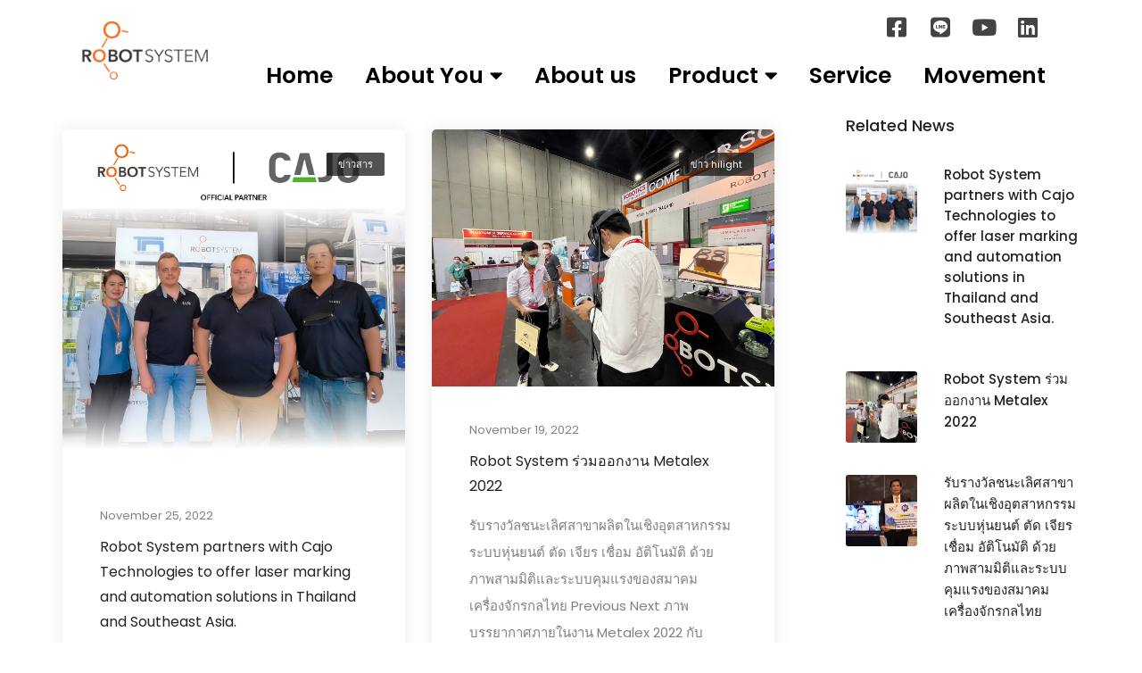

--- FILE ---
content_type: text/html; charset=UTF-8
request_url: http://robotsystem.co.th/category/news/
body_size: 189697
content:
<!DOCTYPE html>
<html lang="en-US" class="no-js">
	<head>
		<!-- keywords -->
		<meta charset="UTF-8" />
		<!-- viewport -->
		<meta name="viewport" content="width=device-width, initial-scale=1, maximum-scale=1" />
		<!-- profile -->
		<link rel="profile" href="https://gmpg.org/xfn/11" />
		<title>ข่าวสาร &#8211; Industrial Robot System</title>
<meta name='robots' content='max-image-preview:large' />
<link rel='dns-prefetch' href='//fonts.googleapis.com' />
<link rel="alternate" type="application/rss+xml" title="Industrial Robot System &raquo; Feed" href="http://robotsystem.co.th/feed/" />
<link rel="alternate" type="application/rss+xml" title="Industrial Robot System &raquo; Comments Feed" href="http://robotsystem.co.th/comments/feed/" />
<link rel="alternate" type="application/rss+xml" title="Industrial Robot System &raquo; ข่าวสาร Category Feed" href="http://robotsystem.co.th/category/news/feed/" />
<script type="text/javascript">
/* <![CDATA[ */
window._wpemojiSettings = {"baseUrl":"https:\/\/s.w.org\/images\/core\/emoji\/15.0.3\/72x72\/","ext":".png","svgUrl":"https:\/\/s.w.org\/images\/core\/emoji\/15.0.3\/svg\/","svgExt":".svg","source":{"concatemoji":"http:\/\/robotsystem.co.th\/wp-includes\/js\/wp-emoji-release.min.js?ver=6.5.5"}};
/*! This file is auto-generated */
!function(i,n){var o,s,e;function c(e){try{var t={supportTests:e,timestamp:(new Date).valueOf()};sessionStorage.setItem(o,JSON.stringify(t))}catch(e){}}function p(e,t,n){e.clearRect(0,0,e.canvas.width,e.canvas.height),e.fillText(t,0,0);var t=new Uint32Array(e.getImageData(0,0,e.canvas.width,e.canvas.height).data),r=(e.clearRect(0,0,e.canvas.width,e.canvas.height),e.fillText(n,0,0),new Uint32Array(e.getImageData(0,0,e.canvas.width,e.canvas.height).data));return t.every(function(e,t){return e===r[t]})}function u(e,t,n){switch(t){case"flag":return n(e,"\ud83c\udff3\ufe0f\u200d\u26a7\ufe0f","\ud83c\udff3\ufe0f\u200b\u26a7\ufe0f")?!1:!n(e,"\ud83c\uddfa\ud83c\uddf3","\ud83c\uddfa\u200b\ud83c\uddf3")&&!n(e,"\ud83c\udff4\udb40\udc67\udb40\udc62\udb40\udc65\udb40\udc6e\udb40\udc67\udb40\udc7f","\ud83c\udff4\u200b\udb40\udc67\u200b\udb40\udc62\u200b\udb40\udc65\u200b\udb40\udc6e\u200b\udb40\udc67\u200b\udb40\udc7f");case"emoji":return!n(e,"\ud83d\udc26\u200d\u2b1b","\ud83d\udc26\u200b\u2b1b")}return!1}function f(e,t,n){var r="undefined"!=typeof WorkerGlobalScope&&self instanceof WorkerGlobalScope?new OffscreenCanvas(300,150):i.createElement("canvas"),a=r.getContext("2d",{willReadFrequently:!0}),o=(a.textBaseline="top",a.font="600 32px Arial",{});return e.forEach(function(e){o[e]=t(a,e,n)}),o}function t(e){var t=i.createElement("script");t.src=e,t.defer=!0,i.head.appendChild(t)}"undefined"!=typeof Promise&&(o="wpEmojiSettingsSupports",s=["flag","emoji"],n.supports={everything:!0,everythingExceptFlag:!0},e=new Promise(function(e){i.addEventListener("DOMContentLoaded",e,{once:!0})}),new Promise(function(t){var n=function(){try{var e=JSON.parse(sessionStorage.getItem(o));if("object"==typeof e&&"number"==typeof e.timestamp&&(new Date).valueOf()<e.timestamp+604800&&"object"==typeof e.supportTests)return e.supportTests}catch(e){}return null}();if(!n){if("undefined"!=typeof Worker&&"undefined"!=typeof OffscreenCanvas&&"undefined"!=typeof URL&&URL.createObjectURL&&"undefined"!=typeof Blob)try{var e="postMessage("+f.toString()+"("+[JSON.stringify(s),u.toString(),p.toString()].join(",")+"));",r=new Blob([e],{type:"text/javascript"}),a=new Worker(URL.createObjectURL(r),{name:"wpTestEmojiSupports"});return void(a.onmessage=function(e){c(n=e.data),a.terminate(),t(n)})}catch(e){}c(n=f(s,u,p))}t(n)}).then(function(e){for(var t in e)n.supports[t]=e[t],n.supports.everything=n.supports.everything&&n.supports[t],"flag"!==t&&(n.supports.everythingExceptFlag=n.supports.everythingExceptFlag&&n.supports[t]);n.supports.everythingExceptFlag=n.supports.everythingExceptFlag&&!n.supports.flag,n.DOMReady=!1,n.readyCallback=function(){n.DOMReady=!0}}).then(function(){return e}).then(function(){var e;n.supports.everything||(n.readyCallback(),(e=n.source||{}).concatemoji?t(e.concatemoji):e.wpemoji&&e.twemoji&&(t(e.twemoji),t(e.wpemoji)))}))}((window,document),window._wpemojiSettings);
/* ]]> */
</script>
<link rel='stylesheet' id='themify-icons-css' href='http://robotsystem.co.th/wp-content/plugins/litho-addons/includes/assets/css/themify-icons.css?ver=1.2' type='text/css' media='all' />
<link rel='stylesheet' id='simple-line-icons-css' href='http://robotsystem.co.th/wp-content/plugins/litho-addons/includes/assets/css/simple-line-icons.css?ver=1.2' type='text/css' media='all' />
<link rel='stylesheet' id='et-line-icons-css' href='http://robotsystem.co.th/wp-content/plugins/litho-addons/includes/assets/css/et-line-icons.css?ver=1.2' type='text/css' media='all' />
<link rel='stylesheet' id='iconsmind-line-icons-css' href='http://robotsystem.co.th/wp-content/plugins/litho-addons/includes/assets/css/iconsmind-line.css?ver=1.2' type='text/css' media='all' />
<link rel='stylesheet' id='iconsmind-solid-icons-css' href='http://robotsystem.co.th/wp-content/plugins/litho-addons/includes/assets/css/iconsmind-solid.css?ver=1.2' type='text/css' media='all' />
<link rel='stylesheet' id='feather-icons-css' href='http://robotsystem.co.th/wp-content/plugins/litho-addons/includes/assets/css/feather-icons.css?ver=1.2' type='text/css' media='all' />
<link rel='stylesheet' id='upk-site-css' href='http://robotsystem.co.th/wp-content/plugins/ultimate-post-kit/assets/css/upk-site.css?ver=3.9.5' type='text/css' media='all' />
<style id='wp-emoji-styles-inline-css' type='text/css'>

	img.wp-smiley, img.emoji {
		display: inline !important;
		border: none !important;
		box-shadow: none !important;
		height: 1em !important;
		width: 1em !important;
		margin: 0 0.07em !important;
		vertical-align: -0.1em !important;
		background: none !important;
		padding: 0 !important;
	}
</style>
<link rel='stylesheet' id='wp-block-library-css' href='http://robotsystem.co.th/wp-includes/css/dist/block-library/style.min.css?ver=6.5.5' type='text/css' media='all' />
<style id='wp-block-library-theme-inline-css' type='text/css'>
.wp-block-audio figcaption{color:#555;font-size:13px;text-align:center}.is-dark-theme .wp-block-audio figcaption{color:#ffffffa6}.wp-block-audio{margin:0 0 1em}.wp-block-code{border:1px solid #ccc;border-radius:4px;font-family:Menlo,Consolas,monaco,monospace;padding:.8em 1em}.wp-block-embed figcaption{color:#555;font-size:13px;text-align:center}.is-dark-theme .wp-block-embed figcaption{color:#ffffffa6}.wp-block-embed{margin:0 0 1em}.blocks-gallery-caption{color:#555;font-size:13px;text-align:center}.is-dark-theme .blocks-gallery-caption{color:#ffffffa6}.wp-block-image figcaption{color:#555;font-size:13px;text-align:center}.is-dark-theme .wp-block-image figcaption{color:#ffffffa6}.wp-block-image{margin:0 0 1em}.wp-block-pullquote{border-bottom:4px solid;border-top:4px solid;color:currentColor;margin-bottom:1.75em}.wp-block-pullquote cite,.wp-block-pullquote footer,.wp-block-pullquote__citation{color:currentColor;font-size:.8125em;font-style:normal;text-transform:uppercase}.wp-block-quote{border-left:.25em solid;margin:0 0 1.75em;padding-left:1em}.wp-block-quote cite,.wp-block-quote footer{color:currentColor;font-size:.8125em;font-style:normal;position:relative}.wp-block-quote.has-text-align-right{border-left:none;border-right:.25em solid;padding-left:0;padding-right:1em}.wp-block-quote.has-text-align-center{border:none;padding-left:0}.wp-block-quote.is-large,.wp-block-quote.is-style-large,.wp-block-quote.is-style-plain{border:none}.wp-block-search .wp-block-search__label{font-weight:700}.wp-block-search__button{border:1px solid #ccc;padding:.375em .625em}:where(.wp-block-group.has-background){padding:1.25em 2.375em}.wp-block-separator.has-css-opacity{opacity:.4}.wp-block-separator{border:none;border-bottom:2px solid;margin-left:auto;margin-right:auto}.wp-block-separator.has-alpha-channel-opacity{opacity:1}.wp-block-separator:not(.is-style-wide):not(.is-style-dots){width:100px}.wp-block-separator.has-background:not(.is-style-dots){border-bottom:none;height:1px}.wp-block-separator.has-background:not(.is-style-wide):not(.is-style-dots){height:2px}.wp-block-table{margin:0 0 1em}.wp-block-table td,.wp-block-table th{word-break:normal}.wp-block-table figcaption{color:#555;font-size:13px;text-align:center}.is-dark-theme .wp-block-table figcaption{color:#ffffffa6}.wp-block-video figcaption{color:#555;font-size:13px;text-align:center}.is-dark-theme .wp-block-video figcaption{color:#ffffffa6}.wp-block-video{margin:0 0 1em}.wp-block-template-part.has-background{margin-bottom:0;margin-top:0;padding:1.25em 2.375em}
</style>
<style id='classic-theme-styles-inline-css' type='text/css'>
/*! This file is auto-generated */
.wp-block-button__link{color:#fff;background-color:#32373c;border-radius:9999px;box-shadow:none;text-decoration:none;padding:calc(.667em + 2px) calc(1.333em + 2px);font-size:1.125em}.wp-block-file__button{background:#32373c;color:#fff;text-decoration:none}
</style>
<style id='global-styles-inline-css' type='text/css'>
body{--wp--preset--color--black: #000000;--wp--preset--color--cyan-bluish-gray: #abb8c3;--wp--preset--color--white: #FFF;--wp--preset--color--pale-pink: #f78da7;--wp--preset--color--vivid-red: #cf2e2e;--wp--preset--color--luminous-vivid-orange: #ff6900;--wp--preset--color--luminous-vivid-amber: #fcb900;--wp--preset--color--light-green-cyan: #7bdcb5;--wp--preset--color--vivid-green-cyan: #00d084;--wp--preset--color--pale-cyan-blue: #8ed1fc;--wp--preset--color--vivid-cyan-blue: #0693e3;--wp--preset--color--vivid-purple: #9b51e0;--wp--preset--color--primary: #fff;--wp--preset--color--secondary: #000;--wp--preset--color--dark-gray: #111;--wp--preset--color--light-gray: #767676;--wp--preset--gradient--vivid-cyan-blue-to-vivid-purple: linear-gradient(135deg,rgba(6,147,227,1) 0%,rgb(155,81,224) 100%);--wp--preset--gradient--light-green-cyan-to-vivid-green-cyan: linear-gradient(135deg,rgb(122,220,180) 0%,rgb(0,208,130) 100%);--wp--preset--gradient--luminous-vivid-amber-to-luminous-vivid-orange: linear-gradient(135deg,rgba(252,185,0,1) 0%,rgba(255,105,0,1) 100%);--wp--preset--gradient--luminous-vivid-orange-to-vivid-red: linear-gradient(135deg,rgba(255,105,0,1) 0%,rgb(207,46,46) 100%);--wp--preset--gradient--very-light-gray-to-cyan-bluish-gray: linear-gradient(135deg,rgb(238,238,238) 0%,rgb(169,184,195) 100%);--wp--preset--gradient--cool-to-warm-spectrum: linear-gradient(135deg,rgb(74,234,220) 0%,rgb(151,120,209) 20%,rgb(207,42,186) 40%,rgb(238,44,130) 60%,rgb(251,105,98) 80%,rgb(254,248,76) 100%);--wp--preset--gradient--blush-light-purple: linear-gradient(135deg,rgb(255,206,236) 0%,rgb(152,150,240) 100%);--wp--preset--gradient--blush-bordeaux: linear-gradient(135deg,rgb(254,205,165) 0%,rgb(254,45,45) 50%,rgb(107,0,62) 100%);--wp--preset--gradient--luminous-dusk: linear-gradient(135deg,rgb(255,203,112) 0%,rgb(199,81,192) 50%,rgb(65,88,208) 100%);--wp--preset--gradient--pale-ocean: linear-gradient(135deg,rgb(255,245,203) 0%,rgb(182,227,212) 50%,rgb(51,167,181) 100%);--wp--preset--gradient--electric-grass: linear-gradient(135deg,rgb(202,248,128) 0%,rgb(113,206,126) 100%);--wp--preset--gradient--midnight: linear-gradient(135deg,rgb(2,3,129) 0%,rgb(40,116,252) 100%);--wp--preset--font-size--small: 18px;--wp--preset--font-size--medium: 20px;--wp--preset--font-size--large: 24px;--wp--preset--font-size--x-large: 42px;--wp--preset--font-size--extra-small: 16px;--wp--preset--font-size--normal: 20px;--wp--preset--font-size--extra-large: 40px;--wp--preset--font-size--huge: 96px;--wp--preset--font-size--gigantic: 144px;--wp--preset--spacing--20: 0.44rem;--wp--preset--spacing--30: 0.67rem;--wp--preset--spacing--40: 1rem;--wp--preset--spacing--50: 1.5rem;--wp--preset--spacing--60: 2.25rem;--wp--preset--spacing--70: 3.38rem;--wp--preset--spacing--80: 5.06rem;--wp--preset--shadow--natural: 6px 6px 9px rgba(0, 0, 0, 0.2);--wp--preset--shadow--deep: 12px 12px 50px rgba(0, 0, 0, 0.4);--wp--preset--shadow--sharp: 6px 6px 0px rgba(0, 0, 0, 0.2);--wp--preset--shadow--outlined: 6px 6px 0px -3px rgba(255, 255, 255, 1), 6px 6px rgba(0, 0, 0, 1);--wp--preset--shadow--crisp: 6px 6px 0px rgba(0, 0, 0, 1);}:where(.is-layout-flex){gap: 0.5em;}:where(.is-layout-grid){gap: 0.5em;}body .is-layout-flex{display: flex;}body .is-layout-flex{flex-wrap: wrap;align-items: center;}body .is-layout-flex > *{margin: 0;}body .is-layout-grid{display: grid;}body .is-layout-grid > *{margin: 0;}:where(.wp-block-columns.is-layout-flex){gap: 2em;}:where(.wp-block-columns.is-layout-grid){gap: 2em;}:where(.wp-block-post-template.is-layout-flex){gap: 1.25em;}:where(.wp-block-post-template.is-layout-grid){gap: 1.25em;}.has-black-color{color: var(--wp--preset--color--black) !important;}.has-cyan-bluish-gray-color{color: var(--wp--preset--color--cyan-bluish-gray) !important;}.has-white-color{color: var(--wp--preset--color--white) !important;}.has-pale-pink-color{color: var(--wp--preset--color--pale-pink) !important;}.has-vivid-red-color{color: var(--wp--preset--color--vivid-red) !important;}.has-luminous-vivid-orange-color{color: var(--wp--preset--color--luminous-vivid-orange) !important;}.has-luminous-vivid-amber-color{color: var(--wp--preset--color--luminous-vivid-amber) !important;}.has-light-green-cyan-color{color: var(--wp--preset--color--light-green-cyan) !important;}.has-vivid-green-cyan-color{color: var(--wp--preset--color--vivid-green-cyan) !important;}.has-pale-cyan-blue-color{color: var(--wp--preset--color--pale-cyan-blue) !important;}.has-vivid-cyan-blue-color{color: var(--wp--preset--color--vivid-cyan-blue) !important;}.has-vivid-purple-color{color: var(--wp--preset--color--vivid-purple) !important;}.has-black-background-color{background-color: var(--wp--preset--color--black) !important;}.has-cyan-bluish-gray-background-color{background-color: var(--wp--preset--color--cyan-bluish-gray) !important;}.has-white-background-color{background-color: var(--wp--preset--color--white) !important;}.has-pale-pink-background-color{background-color: var(--wp--preset--color--pale-pink) !important;}.has-vivid-red-background-color{background-color: var(--wp--preset--color--vivid-red) !important;}.has-luminous-vivid-orange-background-color{background-color: var(--wp--preset--color--luminous-vivid-orange) !important;}.has-luminous-vivid-amber-background-color{background-color: var(--wp--preset--color--luminous-vivid-amber) !important;}.has-light-green-cyan-background-color{background-color: var(--wp--preset--color--light-green-cyan) !important;}.has-vivid-green-cyan-background-color{background-color: var(--wp--preset--color--vivid-green-cyan) !important;}.has-pale-cyan-blue-background-color{background-color: var(--wp--preset--color--pale-cyan-blue) !important;}.has-vivid-cyan-blue-background-color{background-color: var(--wp--preset--color--vivid-cyan-blue) !important;}.has-vivid-purple-background-color{background-color: var(--wp--preset--color--vivid-purple) !important;}.has-black-border-color{border-color: var(--wp--preset--color--black) !important;}.has-cyan-bluish-gray-border-color{border-color: var(--wp--preset--color--cyan-bluish-gray) !important;}.has-white-border-color{border-color: var(--wp--preset--color--white) !important;}.has-pale-pink-border-color{border-color: var(--wp--preset--color--pale-pink) !important;}.has-vivid-red-border-color{border-color: var(--wp--preset--color--vivid-red) !important;}.has-luminous-vivid-orange-border-color{border-color: var(--wp--preset--color--luminous-vivid-orange) !important;}.has-luminous-vivid-amber-border-color{border-color: var(--wp--preset--color--luminous-vivid-amber) !important;}.has-light-green-cyan-border-color{border-color: var(--wp--preset--color--light-green-cyan) !important;}.has-vivid-green-cyan-border-color{border-color: var(--wp--preset--color--vivid-green-cyan) !important;}.has-pale-cyan-blue-border-color{border-color: var(--wp--preset--color--pale-cyan-blue) !important;}.has-vivid-cyan-blue-border-color{border-color: var(--wp--preset--color--vivid-cyan-blue) !important;}.has-vivid-purple-border-color{border-color: var(--wp--preset--color--vivid-purple) !important;}.has-vivid-cyan-blue-to-vivid-purple-gradient-background{background: var(--wp--preset--gradient--vivid-cyan-blue-to-vivid-purple) !important;}.has-light-green-cyan-to-vivid-green-cyan-gradient-background{background: var(--wp--preset--gradient--light-green-cyan-to-vivid-green-cyan) !important;}.has-luminous-vivid-amber-to-luminous-vivid-orange-gradient-background{background: var(--wp--preset--gradient--luminous-vivid-amber-to-luminous-vivid-orange) !important;}.has-luminous-vivid-orange-to-vivid-red-gradient-background{background: var(--wp--preset--gradient--luminous-vivid-orange-to-vivid-red) !important;}.has-very-light-gray-to-cyan-bluish-gray-gradient-background{background: var(--wp--preset--gradient--very-light-gray-to-cyan-bluish-gray) !important;}.has-cool-to-warm-spectrum-gradient-background{background: var(--wp--preset--gradient--cool-to-warm-spectrum) !important;}.has-blush-light-purple-gradient-background{background: var(--wp--preset--gradient--blush-light-purple) !important;}.has-blush-bordeaux-gradient-background{background: var(--wp--preset--gradient--blush-bordeaux) !important;}.has-luminous-dusk-gradient-background{background: var(--wp--preset--gradient--luminous-dusk) !important;}.has-pale-ocean-gradient-background{background: var(--wp--preset--gradient--pale-ocean) !important;}.has-electric-grass-gradient-background{background: var(--wp--preset--gradient--electric-grass) !important;}.has-midnight-gradient-background{background: var(--wp--preset--gradient--midnight) !important;}.has-small-font-size{font-size: var(--wp--preset--font-size--small) !important;}.has-medium-font-size{font-size: var(--wp--preset--font-size--medium) !important;}.has-large-font-size{font-size: var(--wp--preset--font-size--large) !important;}.has-x-large-font-size{font-size: var(--wp--preset--font-size--x-large) !important;}
.wp-block-navigation a:where(:not(.wp-element-button)){color: inherit;}
:where(.wp-block-post-template.is-layout-flex){gap: 1.25em;}:where(.wp-block-post-template.is-layout-grid){gap: 1.25em;}
:where(.wp-block-columns.is-layout-flex){gap: 2em;}:where(.wp-block-columns.is-layout-grid){gap: 2em;}
.wp-block-pullquote{font-size: 1.5em;line-height: 1.6;}
</style>
<link rel='stylesheet' id='contact-form-7-css' href='http://robotsystem.co.th/wp-content/plugins/contact-form-7/includes/css/styles.css?ver=5.8.3' type='text/css' media='all' />
<link rel='stylesheet' id='sta_css-css' href='http://robotsystem.co.th/wp-content/plugins/scroll-triggered-animations/frontend/animations.css' type='text/css' media='' />
<link rel='stylesheet' id='woocommerce-layout-css' href='http://robotsystem.co.th/wp-content/plugins/woocommerce/assets/css/woocommerce-layout.css?ver=8.3.1' type='text/css' media='all' />
<link rel='stylesheet' id='woocommerce-smallscreen-css' href='http://robotsystem.co.th/wp-content/plugins/woocommerce/assets/css/woocommerce-smallscreen.css?ver=8.3.1' type='text/css' media='only screen and (max-width: 768px)' />
<link rel='stylesheet' id='woocommerce-general-css' href='http://robotsystem.co.th/wp-content/plugins/woocommerce/assets/css/woocommerce.css?ver=8.3.1' type='text/css' media='all' />
<style id='woocommerce-inline-inline-css' type='text/css'>
.woocommerce form .form-row .required { visibility: visible; }
</style>
<link rel='stylesheet' id='bootstrap-css' href='http://robotsystem.co.th/wp-content/themes/litho/assets/css/bootstrap.min.css?ver=5.0.2' type='text/css' media='all' />
<link rel='stylesheet' id='swiper-css' href='http://robotsystem.co.th/wp-content/plugins/elementor/assets/lib/swiper/css/swiper.min.css?ver=5.3.6' type='text/css' media='all' />
<link rel='stylesheet' id='elementor-icons-shared-0-css' href='http://robotsystem.co.th/wp-content/plugins/elementor/assets/lib/font-awesome/css/fontawesome.min.css?ver=5.15.3' type='text/css' media='all' />
<link rel='stylesheet' id='elementor-icons-fa-regular-css' href='http://robotsystem.co.th/wp-content/plugins/elementor/assets/lib/font-awesome/css/regular.min.css?ver=5.15.3' type='text/css' media='all' />
<link rel='stylesheet' id='elementor-icons-fa-brands-css' href='http://robotsystem.co.th/wp-content/plugins/elementor/assets/lib/font-awesome/css/brands.min.css?ver=5.15.3' type='text/css' media='all' />
<link rel='stylesheet' id='elementor-icons-fa-solid-css' href='http://robotsystem.co.th/wp-content/plugins/elementor/assets/lib/font-awesome/css/solid.min.css?ver=5.15.3' type='text/css' media='all' />
<link rel='stylesheet' id='justified-gallery-css' href='http://robotsystem.co.th/wp-content/themes/litho/assets/css/justified-gallery.min.css?ver=3.8.1' type='text/css' media='all' />
<link rel='stylesheet' id='mCustomScrollbar-css' href='http://robotsystem.co.th/wp-content/plugins/litho-addons/includes/assets/css/jquery.mCustomScrollbar.min.css?ver=3.1.5' type='text/css' media='all' />
<link rel='stylesheet' id='magnific-popup-css' href='http://robotsystem.co.th/wp-content/themes/litho/assets/css/magnific-popup.css?ver=1.1.0' type='text/css' media='all' />
<link rel='stylesheet' id='hover-animation-css' href='http://robotsystem.co.th/wp-content/plugins/litho-addons/assets/css/hover-min.css?ver=2.3.2' type='text/css' media='all' />
<link rel='stylesheet' id='litho-style-css' href='http://robotsystem.co.th/wp-content/themes/litho/style.css?ver=1.2' type='text/css' media='all' />
<link rel='stylesheet' id='litho-responsive-css' href='http://robotsystem.co.th/wp-content/themes/litho/assets/css/responsive.css?ver=1.2' type='text/css' media='all' />
<style id='litho-responsive-inline-css' type='text/css'>
body,.main-font{font-family:Poppins;}.blog-standard.blog-post-sticky .entry-title{text-transform:capitalize;}.blog-standard.blog-post-sticky .post-meta-wrapper .blog-like span.posts-like{display:inline-block;}.blog-standard.blog-post-sticky .post-meta-wrapper .comment-link span.comment-text{display:inline-block;}.litho-cookie-policy-wrapper .cookie-container .btn{text-transform:uppercase}@media (max-width:1600px){.hamburger-menu-modern{width:60%;}}@media (max-width:1199px){.hamburger-menu-modern{width:70%;}.navbar-nav .nav-link,.navbar-expand-lg .navbar-nav .nav-link{margin:0 16px;}.hamburger-menu-half .litho-left-menu-wrap{height:calc(100vh - 330px);}}@media (min-width:1025px){.navbar-expand-lg .navbar-toggler{display:none;}.navbar-expand-lg .navbar-collapse{display:flex!important;flex-basis:auto;}.navbar-expand-lg .navbar-nav{flex-direction:row;}}@media (max-width:1024px){.admin-bar .left-sidebar-wrapper .header-left-wrapper{margin-top:32px;}.admin-bar .left-sidebar-wrapper .header-left-wrapper .navbar-toggler{top:63px;}.admin-bar .left-menu-modern{margin-top:32px;}.admin-bar .left-menu-modern .navbar-toggler{top:63px;}.admin-bar[data-mobile-nav-style="modern"] .navbar-modern-inner .navbar-toggler,.admin-bar[data-mobile-nav-style="full-screen-menu"] .navbar-full-screen-menu-inner .navbar-toggler{right:25px;top:60px;}[data-mobile-nav-style=classic].navbar-collapse-show-after header .elementor-section,[data-mobile-nav-style=classic].navbar-collapse-show-after header .elementor-widget,[data-mobile-nav-style=classic].navbar-collapse-show-after header .elementor-widget-container,[data-mobile-nav-style=classic].navbar-collapse-show-after header .elementor-widget-wrap,[data-mobile-nav-style=classic].navbar-collapse-show-after header .elementor-column,[data-mobile-nav-style=classic].navbar-collapse-show-after header .elementor-column-wrap,[data-mobile-nav-style=classic].navbar-collapse-show-after header .elementor-section .elementor-container,[data-mobile-nav-style=classic].navbar-collapse-show-after header .elementor-section.elementor-section-stretched,[data-mobile-nav-style=classic].navbar-collapse-show header .elementor-section,[data-mobile-nav-style=classic].navbar-collapse-show header .elementor-widget,[data-mobile-nav-style=classic].navbar-collapse-show header .elementor-widget-container,[data-mobile-nav-style=classic].navbar-collapse-show header .elementor-widget-wrap,[data-mobile-nav-style=classic].navbar-collapse-show header .elementor-column,[data-mobile-nav-style=classic].navbar-collapse-show header .elementor-column-wrap,[data-mobile-nav-style=classic].navbar-collapse-show header .elementor-section .elementor-container,[data-mobile-nav-style=classic].navbar-collapse-show header .elementor-section.elementor-section-stretched{position:inherit !important;}.navbar-expand-lg .navbar-collapse.collapse:not(.show){display:none !important;}.navbar-expand-lg .navbar-collapse{display:inline !important;display:inline !important;-ms-flex-preferred-size:inherit !important;flex-basis:inherit !important;}[data-mobile-nav-style=classic] .navbar-expand-lg .navbar-collapse{width:100% !important}.navbar-expand-lg .navbar-nav{-ms-flex-direction:column !important;flex-direction:column !important;}.header-with-mini-header .header-common-wrapper.standard{margin-top:0;}.admin-bar.navbar-collapse-show[data-mobile-nav-style=classic] .sticky .header-common-wrapper {top:32px !important;}.push-button:hover{opacity:1;}.shrink-nav .navbar-toggler{transition-duration:0.5s;-webkit-transition-duration:0.5s;-moz-transition-duration:0.5s;-ms-transition-duration:0.5s;-o-transition-duration:0.5s;}.sticky .shrink-nav .navbar-toggler{margin:25px 0 23px 0;}.sticky .shrink-nav.navbar-nav .nav-link,.sticky .shrink-nav.navbar-expand-lg .navbar-nav .nav-link{padding:9px 40px;}header .default-logo,header .alt-logo{display:none;}header .navbar-brand .mobile-logo{visibility:visible;opacity:1;width:auto;}.search-form-wrapper .search-form-icon{color:#232323;padding:5px 0 5px 5px;}.search-form-wrapper .search-form-icon .elementor-icon,header .social-icons-wrapper ul li a.elementor-social-icon i{color:#232323;}.search-form-wrapper .search-form-icon:hover .elementor-icon{color:rgba(0,0,0,0.6);}.litho-top-cart-wrapper .litho-cart-top-counter i{color:#232323;}.litho-top-cart-wrapper:hover .litho-cart-top-counter i{color:rgba(0,0,0,0.6);}.push-button span{background-color:#232323;}.navbar-toggler{margin:30px 0 28px 0;padding:0;font-size:24px;width:22px;height:14px;display:inline-block !important;position:relative;border:none;vertical-align:middle;border-radius:0;}.navbar-toggler-line{background:#232323;height:2px;width:22px;content:"";display:block;border-radius:0;position:absolute;left:0;right:0;margin-left:auto;margin-right:auto;-webkit-transform:rotate(0deg);-moz-transform:rotate(0deg);-o-transform:rotate(0deg);transform:rotate(0deg);-webkit-transition:.25s ease-in-out;-moz-transition:.25s ease-in-out;-o-transition:.25s ease-in-out;transition:.25s ease-in-out;}.navbar-toggler-line:nth-child(1){top:0px;width:14px;}.navbar-toggler-line:nth-child(2),.navbar-toggler-line:nth-child(3){top:6px;}.navbar-toggler-line:nth-child(4){top:12px;width:14px;}.navbar-collapse-show .navbar-toggler-line:nth-child(1){top:7px;width:0%;}.navbar-collapse-show .navbar-toggler-line:nth-child(2){-webkit-transform:rotate(45deg);-moz-transform:rotate(45deg);-o-transform:rotate(45deg);-ms-transform:rotate(45deg);transform:rotate(45deg);}.navbar-collapse-show .navbar-toggler-line:nth-child(3){-webkit-transform:rotate(-45deg);-moz-transform:rotate(-45deg);-o-transform:rotate(-45deg);-ms-transform:rotate(-45deg);transform:rotate(-45deg);}.navbar-collapse-show .navbar-toggler-line:nth-child(4){top:7px;width:0%;}.dropdown-toggle:after,.simple-dropdown .sub-menu li .dropdown-toggle{display:none;}.navbar-collapse {left:0 !important;position:absolute;top:calc(100% - 1px);left:0;width:100vw;background:#fff;overflow:hidden;box-shadow:0 20px 15px 0 rgba(23,23,23,.05);max-height:calc(100vh - 70px);}.header-with-mini-header .navbar-collapse{max-height:calc(100vh - 120px);}.navbar-collapse.show {overflow-y:auto !important;}.admin-bar .navbar-collapse{max-height:calc(100vh - 116px);}.header-common-wrapper{background-color:#fff;}.navbar-nav{padding:15px 0 25px;text-align:left;}.nav-item.dropdown.megamenu{position:relative;}.navbar-nav .nav-link,.navbar-expand-lg .navbar-nav .nav-link{font-size:15px;color:#232323;padding:9px 40px;font-weight:500;margin:0;display:block;}.navbar-nav .nav-link:hover,.navbar-expand-lg .navbar-nav .nav-link:hover,.navbar-nav .open > .nav-link,.navbar-expand-lg .navbar-nav .open > .nav-link,.navbar-nav .current-menu-ancestor > .nav-link,.navbar-nav .current-menu-item > .nav-link{color:rgba(0,0,0,0.6);}.nav-item > .dropdown-toggle{display:block;width:48px;height:48px;right:27px;position:absolute;top:0;text-align:center;line-height:50px;}.nav-item.show > .dropdown-toggle,.nav-item > .dropdown-toggle.show{-ms-transform:rotate(-180deg);-webkit-transform:rotate(-180deg);transform:rotate(-180deg);}.nav-item.dropdown.megamenu .menu-back-div,header .sub-menu,.simple-dropdown .sub-menu{width:100% !important;background-color:#f7f7f7;padding:30px 40px 30px;box-shadow:none;-moz-box-shadow:none;-webkit-box-shadow:none;border-radius:0;border:0;left:0 !important;position:initial !important;}.nav-item.dropdown.megamenu .menu-back-div{display:none;}.nav-item.dropdown.megamenu.show .menu-back-div,.nav-item.dropdown.megamenu .menu-back-div.show{display:block;}.dropdown.open > .sub-menu,.dropdown.open > .dropdown-menu{display:none}.dropdown.show > .sub-menu,.dropdown.show > .dropdown-menu,.dropdown > .sub-menu.show,.dropdown > .dropdown-menu.show{display:block;}.simple-dropdown .sub-menu{display:none;}.simple-dropdown .sub-menu li{padding:0;}.nav-item.dropdown.simple-dropdown .dropdown-menu > .dropdown{margin-bottom:20px;}.nav-item.dropdown.simple-dropdown .dropdown-menu > li ~ .dropdown{margin-top:20px;}.nav-item.dropdown.simple-dropdown .dropdown-menu > .dropdown:last-child,.nav-item.dropdown.simple-dropdown .dropdown-menu > .menu-item:last-child{margin-bottom:0;}.nav-item.dropdown.simple-dropdown .dropdown-menu > .dropdown > a{color:#232323;margin:15px 0 7px 0;font-size:14px;font-weight:500;line-height:normal;}.nav-item.dropdown.simple-dropdown .dropdown-menu > .menu-item > a{padding:3px 15px 3px;margin-top:0;font-size:14px;margin-bottom:7px;line-height:inherit;color:#232323;}.dropdown-menu.megamenu-content li a,.simple-dropdown .sub-menu a,.nav-item.dropdown.simple-dropdown .dropdown-menu > .dropdown.menu-item ul li a{font-weight:400;}.nav-item.dropdown.simple-dropdown .dropdown-menu > .dropdown.menu-item a{line-height:normal;}.nav-item.dropdown.simple-dropdown .dropdown-menu > .dropdown.menu-item ul li a{color:#828282;}.nav-item.dropdown.simple-dropdown .dropdown-menu .dropdown .dropdown-menu{margin:0 0 5px;left:0;top:0;padding:0;}.simple-dropdown .sub-menu li .handler{display:none;}.dropdown > .sub-menu .sub-menu{display:block;}.navbar-nav-clone{padding-bottom:0}.navbar-nav-clone + ul{padding-top:0;}.nav-item.dropdown.simple-dropdown .dropdown-menu > .dropdown.menu-item > ul li ul{padding-left:15px;}.hamburger-menu-modern .litho-left-menu li a{font-size:30px;line-height:38px;}.hamburger-menu-modern{width:45%;}.hamburger-menu-modern .full-screen,.hamburger-menu-wrapper .hamburger-menu .full-screen{height:100vh !important;}.left-sidebar-wrapper{padding-left:0;}.left-sidebar-wrapper .left-sidebar-wrapper header.site-header{left:-290px;height:100%;top:0;padding-top:60px;-webkit-box-align:start;-ms-flex-align:start;align-items:start;-webkit-transition-duration:.3s;-moz-transition-duration:.3s;-ms-ransition-duration:.3s;-o-transition-duration:.3s;transition-duration:.3s;}.left-sidebar-wrapper .header-left-wrapper{position:fixed;left:0;top:0;text-align:left!important;width:100%;z-index:9;height:auto;}.left-sidebar-wrapper .header-left-wrapper .navbar-toggler{position:fixed;right:40px;top:31px;margin:0;}.litho-left-menu-wrapper,.navbar-expand-lg .litho-left-menu-wrapper.navbar-collapse,.navbar-expand-lg .litho-left-menu-wrapper.navbar-collapse.collapse:not(.show),.navbar-collapse-show .litho-left-menu-wrapper,.navbar-collapse-show .navbar-expand-lg .litho-left-menu-wrapper.navbar-collapse,.navbar-collapse-show .navbar-expand-lg .litho-left-menu-wrapper.navbar-collapse.collapse:not(.show){padding:0;left:0 !important;overflow:visible;height:auto !important;top:0;width:100%;position:relative;display:block !important;box-shadow:0 0 0 0 rgba(23,23,23,.05);max-height:100%;background-color:transparent;}.left-menu-classic-section{left:-290px !important;z-index:-1;overflow:visible;height:100%;top:0;width:290px;position:fixed;display:block !important;background-color:#fff;transition:all .3s ease-in-out;-moz-transition:all .3s ease-in-out;-webkit-transition:all .3s ease-in-out;-ms-transition:all .3s ease-in-out;-o-transition:all .3s ease-in-out;}.navbar-collapse-show .litho-left-menu-wrapper,.navbar-collapse-show .navbar-expand-lg .litho-left-menu-wrapper.navbar-collapse,.navbar-collapse-show .navbar-expand-lg .litho-left-menu-wrapper.navbar-collapse.collapse:not(.show){left:0 !important;}.left-sidebar-wrapper header.site-header{left:-290px;}.navbar-collapse-show .left-menu-classic-section,.navbar-collapse-show .left-sidebar-wrapper header.site-header{left:0 !important;}.navbar-collapse-show .left-menu-classic-section > div{overflow-y:auto;height:100%;}.header-left-wrapper{overflow-y:visible;}.left-menu-modern.header-left-wrapper{border-bottom:0;padding:0;}.left-menu-modern .social-icons-wrapper li{margin:0 7px;width:auto;}.left-menu-modern{height:auto;width:100%;display:block;}.show-menu .left-menu-modern .hamburger-menu{left:0;}.header-left-wrapper .hamburger-menu-wrapper .litho-left-menu-wrap{height:calc(100vh - 100px);}.page-wrapper{padding-left:0;}.hamburger-menu-wrapper .litho-left-menu .menu-toggle:before,.hamburger-menu-wrapper .litho-left-menu .menu-toggle:after{top:16px;}.hamburger-menu-half{width:60%;}.navbar-expand-lg.navbar-default .navbar-nav .page_item > a,.navbar-expand-lg.navbar-default .navbar-nav > .menu-item > a{padding:9px 15px;margin:0;font-size:15px;}.navbar-expand-lg.navbar-default .accordion-menu{position:inherit;}.navbar-default .navbar-nav .menu-item .sub-menu li.current-menu-parent:before,.navbar-default .navbar-nav .menu-item .sub-menu li.current-menu-ancestor:before{display:none;font-family:"Font Awesome 5 Free";font-weight:900;content:"\f105";position:absolute;right:25px;top:10px;}.navbar-default .navbar-nav li.current-menu-parent:before,.navbar-default .navbar-nav li.current-menu-ancestor:before{font-family:"Font Awesome 5 Free";font-weight:900;content:"\f105";position:absolute;right:25px;top:10px;padding:5px 10px;-ms-transform:rotate(90deg);-webkit-transform:rotate(90deg);transform:rotate(90deg);right:15px;top:5px;}.navbar-default .navbar-nav li.current-menu-parent.active:before,.navbar-default .navbar-nav li.current-menu-ancestor.active:before{-ms-transform:rotate(-90deg);-webkit-transform:rotate(-90deg);transform:rotate(-90deg);}.navbar-expand-lg.navbar-default .navbar-nav .menu-item:hover > .sub-menu{display:block;}.navbar-default .navbar-nav li.current-menu-parent.active .sub-menu,.navbar-default .navbar-nav li.current-menu-ancestor.active .sub-menu{display:block;}.navbar-expand-lg.navbar-default .navbar-nav .menu-item .sub-menu li a{padding:10px 0;font-size:14px;}.navbar-expand-lg.navbar-default .navbar-nav .menu-item .sub-menu{left:0;top:0;}.navbar-expand-lg.navbar-default .navbar-nav .menu-item .sub-menu li > .sub-menu{padding:5px 20px 0;padding-bottom:5px;}.navbar-expand-lg.navbar-default .navbar-nav .menu-item .sub-menu{display:block;}.navbar-default .navbar-nav .menu-item .sub-menu li.menu-item-has-children::before{display:none;}.navbar-expand-lg.navbar-default .navbar-nav .page_item .children{display:block;}.navbar-expand-lg.navbar-default .navbar-nav .page_item > .children{background-color:#f7f7f7;left:0;width:100%;margin:0;box-shadow:0 0 0 rgba(0,0,0,0.1);-moz-box-shadow:0 0 0 rgba(0,0,0,0.1);-webkit-box-shadow:0 0 0 rgba(0,0,0,0.1);border-radius:0;border:0;position:inherit;}.navbar-expand-lg.navbar-default .navbar-nav .page_item > .children li .children{left:0;top:0;padding:10px 0 0;}.navbar-expand-lg.navbar-default .navbar-nav .page_item > .children li .children li{padding-left:15px;padding-right:15px;}.navbar-expand-lg.navbar-default .navbar-nav .page_item > .children li.page_item_has_children::before,.navbar-default .navbar-nav li.current-menu-parent::before,.navbar-default .navbar-nav li.current-menu-ancestor::before{display:none;}.navbar-expand-lg.navbar-default .navbar-nav .menu-item .sub-menu li.current-menu-ancestor > a{color:#232323;}.navbar-expand-lg.navbar-default .navbar-toggler{margin:22px 0 28px 0;}[data-mobile-nav-style=modern] .page-layout,[data-mobile-nav-style=modern] .box-layout{background-color:#fff;}[data-mobile-nav-style=modern] header .navbar-collapse{display:none !important;}[data-mobile-nav-style=modern] .navbar-modern-inner .navbar-nav{width:100%;padding:0;}[data-mobile-nav-style=modern] .navbar-modern-inner .navbar-collapse.show{height:100%;}[data-mobile-nav-style=modern] .navbar-modern-inner .navbar-toggler-line{background-color:#fff;}[data-mobile-nav-style=modern] .navbar-modern-inner .nav-item a,[data-mobile-nav-style=modern] .navbar-modern-inner .nav-item i,[data-mobile-nav-style=modern] .navbar-modern-inner .simple-dropdown .dropdown-menu .dropdown a.active,[data-mobile-nav-style=modern] .navbar-modern-inner .nav-item.dropdown.simple-dropdown .dropdown-menu > .dropdown > a,[data-mobile-nav-style=modern] .navbar-modern-inner .nav-item.dropdown.simple-dropdown .dropdown-menu .dropdown a,[data-mobile-nav-style=modern] .navbar-modern-inner .nav-item.dropdown.simple-dropdown .dropdown-menu > .menu-item > a{color:#fff;display:inline-block;right:0;font-size:17px;font-weight:500;padding:.5rem 0;}[data-mobile-nav-style=modern] .navbar-modern-inner .simple-dropdown .dropdown-menu .current-menu-item > a{text-decoration:underline;}[data-mobile-nav-style=modern] .navbar-modern-inner .nav-item i{font-size:14px;}[data-mobile-nav-style=modern] .navbar-modern-inner .nav-item i.dropdown-toggle{font-size:17px;font-weight:600;padding:0;}[data-mobile-nav-style=modern] .navbar-modern-inner .nav-item .megamenu-content h5{font-size:15px;font-weight:500;color:#fff;opacity:.7;margin-top:0;}[data-mobile-nav-style=modern] .navbar-modern-inner .nav-item .megamenu-content a,[data-mobile-nav-style=modern] .navbar-modern-inner .nav-item.dropdown.simple-dropdown .dropdown-menu > .dropdown > a{font-size:13px;padding:0}[data-mobile-nav-style=modern] .navbar-modern-inner .nav-item.dropdown.megamenu .menu-back-div{color:#fff;position:inherit !important;margin-bottom:15px !important;margin-top:6px;padding:0 !important;right:0;}[data-mobile-nav-style=modern] .navbar-modern-inner .nav-item.dropdown.megamenu .menu-back-div ul{padding:0;list-style:none;}[data-mobile-nav-style=modern] .navbar-modern-inner .dropdown-menu.megamenu-content li,[data-mobile-nav-style=modern] .navbar-modern-inner .nav-item.dropdown.simple-dropdown .dropdown-menu .dropdown .dropdown-menu {line-height:normal;padding-bottom:10px;font-size:15px;background-color:transparent;}[data-mobile-nav-style=modern] .navbar-modern-inner .nav-item.dropdown.megamenu .menu-back-div,[data-mobile-nav-style=modern] .navbar-modern-inner .simple-dropdown > .dropdown-menu{border-radius:0;background-color:transparent;transform:translate3d(0,0,0px) !important;position:inherit !important;padding:8px 15px !important;margin-bottom:0 !important}[data-mobile-nav-style=modern] .navbar-modern-inner .nav-item.dropdown.megamenu .menu-back-div .elementor-column ul{margin-bottom:20px;}[data-mobile-nav-style=modern] .navbar-modern-inner .nav-item.dropdown.simple-dropdown .dropdown-menu > .dropdown{margin-bottom:0;}[data-mobile-nav-style=modern] .navbar-modern-inner .simple-dropdown > .dropdown-menu{padding-top:14px !important;padding-bottom:0 !important;}[data-mobile-nav-style=modern] .navbar-modern-inner .simple-dropdown > .dropdown-menu li:last-child > ul{margin-bottom:0 !important;}[data-mobile-nav-style=modern] .navbar-modern-inner .nav-item.dropdown.simple-dropdown .dropdown-menu .dropdown .dropdown-menu li{padding:0;}[data-mobile-nav-style=modern] .navbar-modern-inner .nav-item.dropdown.simple-dropdown .dropdown-menu .dropdown .dropdown-menu{margin-bottom:5px;}[data-mobile-nav-style=modern] .navbar-modern-inner .nav-item.dropdown.simple-dropdown .dropdown-menu .dropdown > a,[data-mobile-nav-style=modern] .navbar-modern-inner .nav-item.dropdown.simple-dropdown .dropdown-menu > .menu-item > a,[data-mobile-nav-style=modern] .navbar-modern-inner .nav-item.dropdown.simple-dropdown .dropdown-menu > .menu-item > ul.sub-menu.dropdown-menu > li.menu-item-has-children > a{opacity:.7;font-size:14px;margin-bottom:10px;margin-top:0;padding:0;}[data-mobile-nav-style=modern] .navbar-modern-inner .nav-item.dropdown.simple-dropdown .dropdown-menu .dropdown > .dropdown-toggle-clone,[data-mobile-nav-style=modern] .navbar-modern-inner .nav-item.dropdown.simple-dropdown .dropdown-menu .dropdown .dropdown-menu li .dropdown-toggle-clone{display:none;}[data-mobile-nav-style=modern] .navbar-modern-inner .nav-item.dropdown.simple-dropdown .dropdown-menu .dropdown .dropdown-menu li > a,[data-mobile-nav-style=modern] .navbar-modern-inner .nav-item.dropdown.simple-dropdown .dropdown-menu .dropdown .dropdown-menu li.menu-item-has-children > a{margin-bottom:10px;font-size:13px;color:#fff;opacity:1;}[data-mobile-nav-style=modern] .navbar-modern-inner .simple-dropdown .dropdown-menu .dropdown:hover > a,[data-mobile-nav-style=modern] .navbar-modern-inner .simple-dropdown .dropdown-menu .dropdown a:hover,[data-mobile-nav-style=modern] .navbar-modern-inner .simple-dropdown .dropdown-menu .dropdown a.active,[data-mobile-nav-style=modern] .navbar-modern-inner .simple-dropdown .dropdown-menu .dropdown a:focus,[data-mobile-nav-style=modern] .navbar-modern-inner .simple-dropdown .dropdown-menu .dropdown.active > a,[data-mobile-nav-style=modern] .navbar-modern-inner .simple-dropdown .dropdown-menu .current-menu-item > a,[data-mobile-nav-style=modern] .navbar-modern-inner .nav-item.dropdown.simple-dropdown .dropdown-menu .dropdown .dropdown-menu li.current-menu-item > a,[data-mobile-nav-style=modern] .navbar-modern-inner .dropdown-menu.megamenu-content li.current-menu-item > a,[data-mobile-nav-style=modern] .navbar-modern-inner .dropdown-menu.megamenu-content li.current_page_item > a{color:rgba(255,255,255,0.6);}[data-mobile-nav-style=modern] .navbar-modern-inner .mCustomScrollBox{height:auto;width:100%;}[data-mobile-nav-style=modern] .navbar-modern-inner .nav-item.dropdown.simple-dropdown .dropdown-menu .dropdown a{padding:0;}[data-mobile-nav-style=modern] .navbar-modern-inner .simple-dropdown .dropdown-menu .dropdown a .dropdown-toggle{display:none;right:13px;top:4px;transform:translateY(0);-webkit-transform:translateY(0);-moz-transform:translateY(0);-o-transform:translateY(0);-ms-transform:translateY(0);}[data-mobile-nav-style=modern] .navbar-modern-inner .dropdown-menu.megamenu-content li.active a,[data-mobile-nav-style=modern] .navbar-modern-inner .dropdown-menu.megamenu-content li a:hover{color:rgba(255,255,255,0.6);}.navbar-collapse-show[data-mobile-nav-style=modern]{overflow:hidden;padding-top:0;}[data-mobile-nav-style=modern] .navbar-modern-inner{opacity:0;visibility:hidden;overflow:visible !important;width:70vw;height:100vh !important;position:fixed;top:0;right:-40vw;z-index:90;display:-ms-flexbox !important;display:-webkit-box !important;display:flex !important;-webkit-box-pack:center;-ms-flex-pack:center;justify-content:center;-webkit-transition-duration:0.65s;transition-duration:0.65s;-webkit-transition-timing-function:cubic-bezier(0.23,1,0.32,1);transition-timing-function:cubic-bezier(0.23,1,0.32,1);-webkit-transform:translate3d(25vw,0,0);transform:translate3d(25vw,0,0);}.navbar-collapse-show[data-mobile-nav-style=modern] .navbar-modern-inner{right:0;opacity:1;visibility:visible !important;display:-ms-flexbox !important;display:-webkit-box !important;display:flex !important;-webkit-transition-delay:0.1s;transition-delay:0.1s;-webkit-transform:translate3d(0,0,0);transform:translate3d(0,0,0);}[data-mobile-nav-style=modern] .navbar-show-modern-bg{display:inline-block;width:100vw;height:100vh;position:fixed;top:0;left:0;z-index:-1;opacity:0;background-image:linear-gradient(to right top,#0039e3,#4132e0,#5e28dd,#741bd9,#8600d4);-webkit-transform:scale(1.75);transform:scale(1.75);transition:opacity .3s,-webkit-transform .3s;transition:opacity .3s,transform .3s;transition:opacity .3s,transform .3s,-webkit-transform .3s;-webkit-transition-delay:0.4s;-o-transition-delay:0.4s;transition-delay:0.4s;}.navbar-collapse-show[data-mobile-nav-style=modern] .navbar-show-modern-bg{-webkit-transform:scale(1);transform:scale(1);opacity:1;-webkit-transition-delay:0s;-o-transition-delay:0s;transition-delay:0s;}[data-mobile-nav-style=modern] .navbar,[data-mobile-nav-style=modern] .sticky.header-appear .header-reverse-scroll,[data-mobile-nav-style=modern] header .top-bar + .navbar.fixed-top{-webkit-transition-duration:0.75s;-moz-transition-duration:0.75s;-ms-transition-duration:0.75s;-o-transition-duration:0.75s;transition-duration:0.75s;}[data-mobile-nav-style=modern] .navbar,[data-mobile-nav-style=modern] .page-layout,[data-mobile-nav-style=modern] .box-layout,[data-mobile-nav-style=modern] .top-bar,[data-mobile-nav-style=modern] footer{-webkit-transition:all 0.3s,-webkit-transform 0.75s cubic-bezier(0.23,1,0.32,1);transition:all 0.3s,-webkit-transform 0.75s cubic-bezier(0.23,1,0.32,1);transition:transform 0.75s cubic-bezier(0.23,1,0.32,1),all 0.3s;transition:transform 0.75s cubic-bezier(0.23,1,0.32,1),all 0.3s,-webkit-transform 0.75s cubic-bezier(0.23,1,0.32,1);}.navbar-collapse-show[data-mobile-nav-style=modern] .navbar,.navbar-collapse-show[data-mobile-nav-style=modern] .page-layout,.navbar-collapse-show[data-mobile-nav-style=modern] .box-layout,.navbar-collapse-show[data-mobile-nav-style=modern] .top-bar,.navbar-collapse-show[data-mobile-nav-style=modern] footer{-webkit-transform:translate3d(-70vw,0,0);transform:translate3d(-70vw,0,0);}[data-mobile-nav-style=modern] .navbar-modern-inner .navbar-toggler{position:absolute;right:35px;top:35px;margin:0;}[data-mobile-nav-style=modern] .navbar-modern-inner .navbar-collapse{position:static;left:0;top:0;width:100%;height:100%;background:transparent;padding:100px 12vw;box-shadow:none;max-height:100%;display:flex !important;-ms-flex-pack:center!important;justify-content:center!important;}.navbar-collapse-show[data-mobile-nav-trigger-alignment=left][data-mobile-nav-style=modern] .navbar-modern-inner .navbar-toggler .navbar-collapse-show[data-mobile-nav-trigger-alignment=left][data-mobile-nav-style=modern] .navbar{position:absolute;}.navbar-collapse-show[data-mobile-nav-trigger-alignment=left][data-mobile-nav-style=modern] .navbar,.navbar-collapse-show[data-mobile-nav-trigger-alignment=left][data-mobile-nav-style=modern] .page-layout,.navbar-collapse-show[data-mobile-nav-trigger-alignment=left][data-mobile-nav-style=modern] .box-layout,.navbar-collapse-show[data-mobile-nav-trigger-alignment=left][data-mobile-nav-style=modern] .top-bar,.navbar-collapse-show[data-mobile-nav-trigger-alignment=left][data-mobile-nav-style=modern] footer{-webkit-transform:translate3d(80vw,0,0);transform:translate3d(80vw,0,0);}[data-mobile-nav-trigger-alignment=left] .navbar-modern-inner{width:80vw;right:inherit;left:-30vw;-webkit-transform:translate3d(-25vw,0,0);transform:translate3d(-25vw,0,0);}.navbar-collapse-show[data-mobile-nav-trigger-alignment=left] .navbar-modern-inner{left:0;right:inherit;}[data-mobile-nav-trigger-alignment=left] .navbar-modern-inner .navbar-collapse{right:0;left:inherit;padding-right:10vw;padding-left:10vw;}[data-mobile-nav-trigger-alignment=left][data-mobile-nav-style=modern] .parallax{background-attachment:scroll !important;}[data-mobile-nav-style=modern] .navbar-nav > .nav-item{border-bottom:1px solid rgba(255,255,255,.1);padding-top:10px;padding-bottom:12px;}[data-mobile-nav-style=modern] .navbar-nav > .nav-item:last-child{border-bottom:0;}[data-mobile-nav-style=modern] .nav-item > .dropdown-toggle{top:7px;}[data-mobile-nav-style=modern] .navbar-nav > .nav-item.current-menu-ancestor > a{color:rgba(255,255,255,0.6);}[data-mobile-nav-trigger-alignment=right][data-mobile-nav-style=modern] .navbar-modern-inner .navbar-toggler{display:none;}.navbar-collapse-show[data-mobile-nav-style=full-screen-menu]{overflow:hidden;}.navbar-collapse-show[data-mobile-nav-style=full-screen-menu] .navbar .navbar-nav{padding:0;}[data-mobile-nav-style=full-screen-menu] .navbar-full-screen-menu-inner{background-image:linear-gradient(to right top,#0039e3,#4132e0,#5e28dd,#741bd9,#8600d4);visibility:hidden;overflow:hidden !important;width:100vw;height:100vh !important;position:fixed;top:-100vh;left:0;z-index:9999;display:-ms-flexbox !important;display:-webkit-box !important;display:flex !important;-webkit-box-pack:center;-ms-flex-pack:center;justify-content:center;-webkit-transition:all 0.4s ease-ou;transition:all 0.4s ease-out;-webkit-transition-delay:0.6s;transition-delay:0.6s;}.navbar-collapse-show[data-mobile-nav-style=full-screen-menu] .navbar-full-screen-menu-inner{height:100vh !important;top:0;visibility:visible !important;-webkit-transition:all 0.2s ease-in;transition:all 0.2s ease-in;-webkit-transition-delay:0.20s;transition-delay:0.20s;}[data-mobile-nav-style=full-screen-menu] .navbar-full-screen-menu-inner .navbar-collapse{position:inherit;left:0;top:0;width:100%;height:100%;padding:100px 0;max-height:100%;box-shadow:none;background:transparent;display:-ms-flexbox !important;display:-webkit-box !important;display:flex !important;-ms-flex-pack:center!important;justify-content:center!important;-webkit-overflow-scrolling:touch;}[data-mobile-nav-style=full-screen-menu] .navbar-full-screen-menu-inner .navbar-nav{padding:0;}[data-mobile-nav-style=full-screen-menu] .navbar-modern-inner .nav-item.dropdown.megamenu .menu-back-div .elementor-column ul{margin-bottom:20px;}[data-mobile-nav-style=full-screen-menu] .navbar-full-screen-menu-inner .nav-item.dropdown.megamenu .menu-back-div,[data-mobile-nav-style=full-screen-menu] .navbar-full-screen-menu-inner .simple-dropdown > .dropdown-menu{border-radius:0;background-color:transparent;transform:translate3d(0,0,0px) !important;position:inherit !important;padding:8px 15px !important;margin-bottom:0 !important;margin-top:6px;}[data-mobile-nav-style=full-screen-menu] .navbar-full-screen-menu-inner .mCustomScrollBox{height:auto;width:80%;}[data-mobile-nav-style=full-screen-menu] .navbar-full-screen-menu-inner .nav-item a,[data-mobile-nav-style=full-screen-menu] .navbar-full-screen-menu-inner .nav-item i,[data-mobile-nav-style=full-screen-menu] .navbar-full-screen-menu-inner .nav-item.dropdown.simple-dropdown .dropdown-menu > .dropdown > a{color:#fff;font-size:17px;font-weight:500;padding:.5rem 0;}[data-mobile-nav-style=full-screen-menu] .navbar-full-screen-menu-inner .nav-item i{padding:0;font-size:14px;}[data-mobile-nav-style=full-screen-menu] .navbar-full-screen-menu-inner .megamenu-content h5{font-size:15px;font-weight:500;color:#fff;opacity:.7;margin-top:0;}[data-mobile-nav-style=full-screen-menu] .navbar-full-screen-menu-inner .nav-item.dropdown.megamenu .menu-back-div{color:#fff;line-height:normal;padding-bottom:5px;font-size:15px;}[data-mobile-nav-style=full-screen-menu] .navbar-full-screen-menu-inner .dropdown-menu.megamenu-content li.active a,[data-mobile-nav-style=full-screen-menu] .navbar-full-screen-menu-inner .dropdown-menu.megamenu-content li a:hover{color:rgba(255,255,255,0.6);}[data-mobile-nav-style=full-screen-menu] .navbar-full-screen-menu-inner .nav-item.dropdown.megamenu .menu-back-div ul{margin-bottom:20px;padding:0;}[data-mobile-nav-style=full-screen-menu] .navbar-full-screen-menu-inner .nav-item.dropdown.megamenu .menu-back-div ul:last-child{list-style:none;}[data-mobile-nav-style=full-screen-menu] .navbar-full-screen-menu-inner .dropdown-menu.megamenu-content li,[data-mobile-nav-style=full-screen-menu] .navbar-full-screen-menu-inner .nav-item.dropdown.simple-dropdown .dropdown-menu .dropdown .dropdown-menu{line-height:normal;padding-bottom:12px;font-size:15px;background-color:transparent;}[data-mobile-nav-style=full-screen-menu] .navbar-full-screen-menu-inner .nav-item .megamenu-content a,[data-mobile-nav-style=full-screen-menu] .navbar-full-screen-menu-inner .nav-item.dropdown.simple-dropdown .dropdown-menu > .dropdown > a{font-size:13px;padding:0;}[data-mobile-nav-style=full-screen-menu] .navbar-full-screen-menu-inner .simple-dropdown > .dropdown-menu{padding-bottom:0 !important;}[data-mobile-nav-style=full-screen-menu] .navbar-full-screen-menu-inner .nav-item.dropdown.simple-dropdown .dropdown-menu > .dropdown{margin-bottom:0;}[data-mobile-nav-style=full-screen-menu] .navbar-full-screen-menu-inner .nav-item.dropdown.simple-dropdown .dropdown-menu .dropdown a,[data-mobile-nav-style=full-screen-menu] .navbar-full-screen-menu-inner .nav-item.dropdown.simple-dropdown .dropdown-menu .dropdown .dropdown-menu li > a,[data-mobile-nav-style=full-screen-menu] .navbar-full-screen-menu-inner .nav-item.dropdown.simple-dropdown .dropdown-menu .dropdown .dropdown-menu li.menu-item-has-children > a{padding:3px 0 3px;font-size:13px;margin-bottom:6px;margin-top:0;color:#fff;opacity:1;}[data-mobile-nav-style=full-screen-menu] .navbar-full-screen-menu-inner .nav-item.dropdown.simple-dropdown .dropdown-menu .dropdown > a,[data-mobile-nav-style=full-screen-menu] .navbar-full-screen-menu-inner .nav-item.dropdown.simple-dropdown .dropdown-menu .dropdown > a,[data-mobile-nav-style=full-screen-menu] .navbar-full-screen-menu-inner .nav-item.dropdown.simple-dropdown .dropdown-menu > .menu-item > a,[data-mobile-nav-style=full-screen-menu] .navbar-full-screen-menu-inner .nav-item.dropdown.simple-dropdown .dropdown-menu > .menu-item > ul.sub-menu.dropdown-menu > li.menu-item-has-children > a{color:#fff;opacity:.7;margin-bottom:7px;font-size:14px;padding:3px 0 3px;line-height:normal;}[data-mobile-nav-style=full-screen-menu] .navbar-full-screen-menu-inner .simple-dropdown > .dropdown-menu li:last-child > ul{margin-bottom:0 !important;padding-bottom:5px !important;}[data-mobile-nav-style=full-screen-menu] .navbar-full-screen-menu-inner .simple-dropdown .dropdown-menu .dropdown:hover > a,[data-mobile-nav-style=full-screen-menu] .navbar-full-screen-menu-inner .simple-dropdown .dropdown-menu .dropdown a:hover,[data-mobile-nav-style=full-screen-menu] .navbar-full-screen-menu-inner .simple-dropdown .dropdown-menu .dropdown a.active,[data-mobile-nav-style=full-screen-menu] .navbar-full-screen-menu-inner .simple-dropdown .dropdown-menu .dropdown a:focus,[data-mobile-nav-style=full-screen-menu] .navbar-full-screen-menu-inner .simple-dropdown .dropdown-menu .dropdown.active > a,[data-mobile-nav-style=full-screen-menu] .navbar-full-screen-menu-inner .simple-dropdown .dropdown-menu .current-menu-item > a,[data-mobile-nav-style=full-screen-menu] .navbar-full-screen-menu-inner .nav-item.dropdown.simple-dropdown .dropdown-menu .dropdown .dropdown-menu li.current-menu-item > a,[data-mobile-nav-style=full-screen-menu] .navbar-full-screen-menu-inner .dropdown-menu.megamenu-content li.current-menu-item > a,[data-mobile-nav-style=full-screen-menu] .navbar-full-screen-menu-inner .dropdown-menu.megamenu-content li.current_page_item > a{color:rgba(255,255,255,0.6);}[data-mobile-nav-style=full-screen-menu] .navbar-full-screen-menu-inner .navbar-toggler{margin:0;position:absolute;right:35px;top:35px;opacity:0;-webkit-transition:all 0.4s ease-ou;transition:all 0.4s ease-out;-webkit-transition-delay:0.6s;transition-delay:0.6s;}.navbar-collapse-show[data-mobile-nav-style=full-screen-menu] .navbar-full-screen-menu-inner .navbar-toggler{opacity:1}[data-mobile-nav-style=full-screen-menu] .navbar-full-screen-menu-inner .navbar-toggler-line{background-color:#fff;}[data-mobile-nav-style=full-screen-menu] ul.navbar-nav > li.nav-item > .dropdown-toggle{font-weight:600;top:8px;right:0;font-size:17px;}[data-mobile-nav-style=full-screen-menu] ul.navbar-nav > li.nav-item{border-bottom:1px solid rgba(255,255,255,.1);padding-top:10px;padding-bottom:12px;-webkit-transform:scale(1.15) translateY(-30px);transform:scale(1.15) translateY(-30px);opacity:0;-webkit-transition:opacity 0.5s cubic-bezier(0.4,0.01,0.165,0.99),-webkit-transform 0.5s cubic-bezier(0.4,0.01,0.165,0.99);transition:opacity 0.6s cubic-bezier(0.4,0.01,0.165,0.99),-webkit-transform 0.5s cubic-bezier(0.4,0.01,0.165,0.99);transition:transform 0.5s cubic-bezier(0.4,0.01,0.165,0.99),opacity 0.6s cubic-bezier(0.4,0.01,0.165,0.99);transition:transform 0.5s cubic-bezier(0.4,0.01,0.165,0.99),opacity 0.6s cubic-bezier(0.4,0.01,0.165,0.99),-webkit-transform 0.5s cubic-bezier(0.4,0.01,0.165,0.99);}[data-mobile-nav-style=full-screen-menu] ul.navbar-nav > li.nav-item:last-child{border-bottom:0;}.navbar-collapse-show[data-mobile-nav-style=full-screen-menu] ul.navbar-nav > li{-webkit-transform:scale(1) translateY(0px);transform:scale(1) translateY(0px);opacity:1;}[data-mobile-nav-style=full-screen-menu] ul.navbar-nav > li:nth-child(1){-webkit-transition-delay:0.49s;transition-delay:0.49s;}[data-mobile-nav-style=full-screen-menu] ul.navbar-nav > li:nth-child(2){-webkit-transition-delay:0.42s;transition-delay:0.42s;}[data-mobile-nav-style=full-screen-menu] ul.navbar-nav > li:nth-child(3){-webkit-transition-delay:0.35s;transition-delay:0.35s;}[data-mobile-nav-style=full-screen-menu] ul.navbar-nav > li:nth-child(4){-webkit-transition-delay:0.28s;transition-delay:0.28s;}[data-mobile-nav-style=full-screen-menu] ul.navbar-nav > li:nth-child(5){-webkit-transition-delay:0.21s;transition-delay:0.21s;}[data-mobile-nav-style=full-screen-menu] ul.navbar-nav > li:nth-child(6){-webkit-transition-delay:0.14s;transition-delay:0.14s;}[data-mobile-nav-style=full-screen-menu] ul.navbar-nav > li:nth-child(7){-webkit-transition-delay:0.07s;transition-delay:0.07s;}[data-mobile-nav-style=full-screen-menu] ul.navbar-nav > li:nth-child(8){-webkit-transition-delay:0s;transition-delay:0s;}[data-mobile-nav-style=full-screen-menu] ul.navbar-nav > li:nth-child(9){-webkit-transition-delay:-0.07s;transition-delay:-0.07s;}[data-mobile-nav-style=full-screen-menu] ul.navbar-nav > li:nth-child(10){-webkit-transition-delay:-0.14s;transition-delay:-0.14s;}[data-mobile-nav-style=full-screen-menu] ul.navbar-nav > li:nth-child(11){-webkit-transition-delay:-0.21s;transition-delay:-0.21s;}[data-mobile-nav-style=full-screen-menu] ul.navbar-nav > li:nth-child(12){-webkit-transition-delay:-0.28s;transition-delay:-0.28s;}[data-mobile-nav-style=full-screen-menu] ul.navbar-nav > li:nth-child(13){-webkit-transition-delay:-0.35s;transition-delay:-0.35s;}[data-mobile-nav-style=full-screen-menu] ul.navbar-nav > li:nth-child(14){-webkit-transition-delay:-0.42s;transition-delay:-0.42s;}[data-mobile-nav-style=full-screen-menu] ul.navbar-nav > li:nth-child(15){-webkit-transition-delay:-0.49s;transition-delay:-0.49s;}.navbar-collapse-show[data-mobile-nav-style=full-screen-menu] ul.navbar-nav > li:nth-child(1){-webkit-transition-delay:0.27s;transition-delay:0.27s;}.navbar-collapse-show[data-mobile-nav-style=full-screen-menu] ul.navbar-nav > li:nth-child(2){-webkit-transition-delay:0.34s;transition-delay:0.34s;}.navbar-collapse-show[data-mobile-nav-style=full-screen-menu] ul.navbar-nav > li:nth-child(3){-webkit-transition-delay:0.41s;transition-delay:0.41s;}.navbar-collapse-show[data-mobile-nav-style=full-screen-menu] ul.navbar-nav > li:nth-child(4){-webkit-transition-delay:0.48s;transition-delay:0.48s;}.navbar-collapse-show[data-mobile-nav-style=full-screen-menu] ul.navbar-nav > li:nth-child(5){-webkit-transition-delay:0.55s;transition-delay:0.55s;}.navbar-collapse-show[data-mobile-nav-style=full-screen-menu] ul.navbar-nav > li:nth-child(6){-webkit-transition-delay:0.62s;transition-delay:0.62s;}.navbar-collapse-show[data-mobile-nav-style=full-screen-menu] ul.navbar-nav > li:nth-child(7){-webkit-transition-delay:0.69s;transition-delay:0.69s;}.navbar-collapse-show[data-mobile-nav-style=full-screen-menu] ul.navbar-nav > li:nth-child(8){-webkit-transition-delay:0.76s;transition-delay:0.76s;}.navbar-collapse-show[data-mobile-nav-style=full-screen-menu] ul.navbar-nav > li:nth-child(9){-webkit-transition-delay:0.83s;transition-delay:0.83s;}.navbar-collapse-show[data-mobile-nav-style=full-screen-menu] ul.navbar-nav > li:nth-child(10){-webkit-transition-delay:0.9s;transition-delay:0.9s;}.navbar-collapse-show[data-mobile-nav-style=full-screen-menu] ul.navbar-nav > li:nth-child(11){-webkit-transition-delay:0.97s;transition-delay:0.97s;}.navbar-collapse-show[data-mobile-nav-style=full-screen-menu] ul.navbar-nav > li:nth-child(12){-webkit-transition-delay:1.04s;transition-delay:1.04s;}.navbar-collapse-show[data-mobile-nav-style=full-screen-menu] ul.navbar-nav > li:nth-child(13){-webkit-transition-delay:1.11s;transition-delay:1.11s;}.navbar-collapse-show[data-mobile-nav-style=full-screen-menu] ul.navbar-nav > li:nth-child(14){-webkit-transition-delay:1.18s;transition-delay:1.18s;}.navbar-collapse-show[data-mobile-nav-style=full-screen-menu] ul.navbar-nav > li:nth-child(15){-webkit-transition-delay:1.25s;transition-delay:1.25s;}[data-mobile-nav-style=full-screen-menu] .navbar-collapse.collapsing .mCSB_scrollTools{opacity:0;}[data-mobile-nav-style=full-screen-menu] .navbar-collapse.collapse .mCSB_scrollTools{opacity:0;}[data-mobile-nav-style=full-screen-menu] .navbar-collapse.collapse.show .mCSB_scrollTools{opacity:1;}[data-mobile-nav-style=full-screen-menu] ul.navbar-nav > li.nav-item.current-menu-ancestor > a{color:rgba(255,255,255,0.6);}.navbar-collapse-show[data-mobile-nav-style=classic] .sticky .header-common-wrapper{-webkit-transform:translateY(0);-moz-transform:translateY(0);-ms-transform:translateY(0);-o-transform:translateY(0);transform:translateY(0);-webkit-transition-duration:0s;-moz-transition-duration:0s;-ms-ransition-duration:0s;-o-transition-duration:0s;transition-duration:0s;top:0 !important;}body.navbar-collapse-show{overflow:hidden;}.edit-litho-section{display:none;}.elementor-invisible,.litho-elementor-visible,.litho-animated,.animated{-webkit-animation:none !important;-moz-animation:none !important;-o-animation:none !important;-ms-animation:none !important;animation:none !important;visibility:visible !important;animation-duration:0ms !important;}}@media (max-width:991px){.hamburger-menu-modern{width:55%;}.hamburger-menu-wrapper .hamburger-menu .full-screen{height:100vh !important;}[data-mobile-nav-style=modern] .navbar-modern-inner .navbar-collapse{padding-left:7vw;padding-right:7vw;}[data-mobile-nav-style=full-screen-menu] .navbar-full-screen-menu-inner .mCustomScrollBox{width:55%;}}@media (max-width:782px){.admin-bar.navbar-collapse-show[data-mobile-nav-style=classic] .sticky .header-common-wrapper{top:46px !important;}}@media (max-width:767px){.navbar-nav{padding-left:0;padding-right:0;}.header-common-wrapper .extra-small-icon li{margin:0 5px;}.navbar-nav .nav-link,.navbar-expand-lg .navbar-nav .nav-link{padding-left:15px;padding-right:15px;}.nav-item > .dropdown-toggle{right:0;}.nav-item.dropdown.megamenu .menu-back-div,header .sub-menu,.simple-dropdown .sub-menu{padding:30px 30px 15px;}.dropdown-menu.megamenu-content .litho-navigation-menu{margin-bottom:15px;}.nav-item.dropdown.simple-dropdown .dropdown-menu > .menu-item > a{padding-left:0;padding-right:0;}.nav-item.dropdown.simple-dropdown .dropdown-menu > .dropdown:last-child,.nav-item.dropdown.simple-dropdown .dropdown-menu > .menu-item:last-child{margin-bottom:20px;}.dropdown-menu.megamenu-content li a,.simple-dropdown .sub-menu a,.simple-dropdown .sub-menu li .handler{font-size:14px;}.sticky .shrink-nav.navbar-nav .nav-link,.sticky .shrink-nav.navbar-expand-lg .navbar-nav .nav-link{padding-left:15px;padding-right:15px;}.header-with-mini-header .navbar-collapse{max-height:calc(100vh - 70px);}.hamburger-menu-wrapper .hamburger-menu .close-menu{right:0;top:0;}.hamburger-menu-half .hamburger-menu .elementor,.hamburger-menu-half .hamburger-menu .elementor-inner,.hamburger-menu-half .hamburger-menu .elementor-section-wrap,.hamburger-menu-half .hamburger-menu .elementor-section-wrap > .elementor-section,.hamburger-menu-half .hamburger-menu .elementor-container{height:100%;}.hamburger-menu-modern .litho-left-menu li a{font-size:24px;line-height:30px;}.hamburger-menu-modern{width:100%;}.hamburger-menu-modern .litho-left-menu-wrap{height:calc(100vh - 100px);}.hamburger-menu-half{width:100%;}.hamburger-menu-half .litho-left-menu-wrap{height:calc(100vh - 150px);}.left-sidebar-wrapper .header-left-wrapper .navbar-toggler{right:15px;top:26px;}.left-menu-modern .hamburger-menu{width:100%;left:-100%;}.navbar-collapse-show[data-mobile-nav-style=modern] .navbar,.navbar-collapse-show[data-mobile-nav-style=modern] .page-layout,.navbar-collapse-show[data-mobile-nav-style=modern] .top-bar,.navbar-collapse-show[data-mobile-nav-style=modern] footer{-webkit-transform:translate3d(-70vw,0,0);transform:translate3d(-70vw,0,0);}[data-mobile-nav-style=modern] .navbar-modern-inner{width:70vw;}[data-mobile-nav-style=modern] .navbar-modern-inner .navbar-collapse{padding-right:12vw;padding-left:12vw;}[data-mobile-nav-style=modern][data-mobile-nav-trigger-alignment=left] .navbar-modern-inner{width:70vw;}[data-mobile-nav-style=modern][data-mobile-nav-trigger-alignment=left] .navbar-modern-inner .navbar-collapse{padding-right:12vw;padding-left:12vw;}.navbar-collapse-show[data-mobile-nav-style=modern][data-mobile-nav-trigger-alignment=left] .navbar,.navbar-collapse-show[data-mobile-nav-style=modern][data-mobile-nav-trigger-alignment=left] .page-layout,.navbar-collapse-show[data-mobile-nav-style=modern][data-mobile-nav-trigger-alignment=left] .top-bar,.navbar-collapse-show[data-mobile-nav-style=modern][data-mobile-nav-trigger-alignment=left] footer{-webkit-transform:translate3d(70vw,0,0);transform:translate3d(70vw,0,0);}[data-mobile-nav-style=modern] .navbar-modern-inner .nav-item.dropdown.simple-dropdown .dropdown-menu > .menu-item:last-child{margin-bottom:0}[data-mobile-nav-style=modern] .navbar-modern-inner .nav-item.dropdown.megamenu .menu-back-div .elementor-column ul{margin-bottom:15px;}[data-mobile-nav-style=modern] .navbar-modern-inner .nav-item.dropdown.megamenu .menu-back-div .elementor-column:last-child ul{margin-bottom:0;}[data-mobile-nav-style=full-screen-menu] .navbar-full-screen-menu-inner .navbar-collapse{padding:60px 0}[data-mobile-nav-style=full-screen-menu] .navbar-full-screen-menu-inner .navbar-toggler{top:20px;right:20px;}[data-mobile-nav-style=full-screen-menu] .navbar-modern-inner .nav-item.dropdown.megamenu .menu-back-div .elementor-column ul{margin-bottom:15px;}[data-mobile-nav-style=full-screen-menu] .navbar-modern-inner .nav-item.dropdown.megamenu .menu-back-div .elementor-column:last-child ul{margin-bottom:0;}[data-mobile-nav-style=full-screen-menu] .navbar-full-screen-menu-inner .mCustomScrollBox{width:75%;}[data-mobile-nav-style=full-screen-menu] .navbar-full-screen-menu-inner .nav-item.dropdown.megamenu .menu-back-div ul{margin-bottom:15px;}[data-mobile-nav-style=full-screen-menu] .navbar-full-screen-menu-inner .nav-item.dropdown.megamenu .menu-back-div .elementor-column:last-child ul{margin-bottom:0;}[data-mobile-nav-style=full-screen-menu] .navbar-full-screen-menu-inner .megamenu-content h5{margin-bottom:18px;}[data-mobile-nav-style=full-screen-menu] .navbar-full-screen-menu-inner .dropdown-menu.megamenu-content li,[data-mobile-nav-style=full-screen-menu] .navbar-full-screen-menu-inner .nav-item.dropdown.simple-dropdown .dropdown-menu .dropdown .dropdown-menu{padding-bottom:15px;margin-bottom:0;}[data-mobile-nav-style=full-screen-menu] .navbar-full-screen-menu-inner .nav-item.dropdown.simple-dropdown .dropdown-menu > .menu-item:last-child{margin-bottom:0}}@media (max-width:575px){.navbar-collapse-show[data-mobile-nav-style=modern] .navbar,.navbar-collapse-show[data-mobile-nav-style=modern] .page-layout,.navbar-collapse-show[data-mobile-nav-style=modern] .top-bar,.navbar-collapse-show[data-mobile-nav-style=modern] footer{-webkit-transform:translate3d(-85vw,0,0);transform:translate3d(-85vw,0,0);}[data-mobile-nav-style=modern] .navbar-modern-inner{width:85vw;}[data-mobile-nav-style=modern] .navbar-modern-inner .navbar-collapse{padding-right:10vw;padding-left:10vw;}[data-mobile-nav-style=modern][data-mobile-nav-trigger-alignment=left] .navbar-modern-inner{width:85vw;}[data-mobile-nav-style=modern][data-mobile-nav-trigger-alignment=left] .navbar-modern-inner .navbar-collapse{padding-right:10vw;padding-left:10vw;}.navbar-collapse-show[data-mobile-nav-style=modern][data-mobile-nav-trigger-alignment=left] .navbar,.navbar-collapse-show[data-mobile-nav-style=modern][data-mobile-nav-trigger-alignment=left] .page-layout,.navbar-collapse-show[data-mobile-nav-style=modern][data-mobile-nav-trigger-alignment=left] .top-bar,.navbar-collapse-show[data-mobile-nav-style=modern][data-mobile-nav-trigger-alignment=left] footer{-webkit-transform:translate3d(85vw,0,0);transform:translate3d(85vw,0,0);}[data-mobile-nav-style=modern] .navbar-modern-inner .nav-item.dropdown.simple-dropdown .dropdown-menu > .menu-item:last-child{margin-bottom:0}[data-mobile-nav-style=modern] .navbar-modern-inner .nav-item.dropdown.megamenu .menu-back-div .elementor-column:last-child ul{margin-bottom:0;}}@media (max-width:600px){.admin-bar.navbar-collapse-show[data-mobile-nav-style=classic] .sticky .header-common-wrapper{top:0 !important;}}@media (max-height:600px){[data-mobile-nav-style=modern] .navbar-modern-inner .navbar-collapse{padding-top:30px;padding-bottom:30px;}[data-mobile-nav-style=modern] .navbar-modern-inner .navbar-toggler{right:15px;top:15px;}[data-mobile-nav-style=full-screen-menu] .navbar-full-screen-menu-inner .navbar-collapse{padding-top:30px;padding-bottom:30px;}[data-mobile-nav-style=full-screen-menu] .navbar-full-screen-menu-inner .navbar-toggler{right:15px;top:15px;}}
</style>
<link rel='stylesheet' id='litho-google-font-css' href='//fonts.googleapis.com/css?family=Poppins%3A100%2C300%2C400%2C500%2C700%2C900&#038;subset=cyrillic%2Ccyrillic-ext%2Cgreek%2Cgreek-ext%2Clatin-ext%2Cvietnamese&#038;display=swap' type='text/css' media='all' />
<link rel='stylesheet' id='elementor-frontend-css' href='http://robotsystem.co.th/wp-content/plugins/elementor/assets/css/frontend-lite.min.css?ver=3.17.3' type='text/css' media='all' />
<link rel='stylesheet' id='elementor-post-10752-css' href='http://robotsystem.co.th/wp-content/uploads/elementor/css/post-10752.css?ver=1701223897' type='text/css' media='all' />
<link rel='stylesheet' id='elementor-post-35457-css' href='http://robotsystem.co.th/wp-content/uploads/elementor/css/post-35457.css?ver=1727937973' type='text/css' media='all' />
<link rel='stylesheet' id='google-fonts-1-css' href='https://fonts.googleapis.com/css?family=Poppins%3A100%2C100italic%2C200%2C200italic%2C300%2C300italic%2C400%2C400italic%2C500%2C500italic%2C600%2C600italic%2C700%2C700italic%2C800%2C800italic%2C900%2C900italic&#038;display=auto&#038;ver=6.5.5' type='text/css' media='all' />
<link rel="preconnect" href="https://fonts.gstatic.com/" crossorigin><script type="text/javascript" src="http://robotsystem.co.th/wp-includes/js/jquery/jquery.min.js?ver=3.7.1" id="jquery-core-js"></script>
<script type="text/javascript" src="http://robotsystem.co.th/wp-includes/js/jquery/jquery-migrate.min.js?ver=3.4.1" id="jquery-migrate-js"></script>
<script type="text/javascript" src="http://robotsystem.co.th/wp-content/plugins/woocommerce/assets/js/jquery-blockui/jquery.blockUI.min.js?ver=2.7.0-wc.8.3.1" id="jquery-blockui-js" defer="defer" data-wp-strategy="defer"></script>
<script type="text/javascript" id="wc-add-to-cart-js-extra">
/* <![CDATA[ */
var wc_add_to_cart_params = {"ajax_url":"\/wp-admin\/admin-ajax.php","wc_ajax_url":"\/?wc-ajax=%%endpoint%%","i18n_view_cart":"View cart","cart_url":"http:\/\/robotsystem.co.th","is_cart":"","cart_redirect_after_add":"no"};
/* ]]> */
</script>
<script type="text/javascript" src="http://robotsystem.co.th/wp-content/plugins/woocommerce/assets/js/frontend/add-to-cart.min.js?ver=8.3.1" id="wc-add-to-cart-js" defer="defer" data-wp-strategy="defer"></script>
<script type="text/javascript" src="http://robotsystem.co.th/wp-content/plugins/woocommerce/assets/js/js-cookie/js.cookie.min.js?ver=2.1.4-wc.8.3.1" id="js-cookie-js" defer="defer" data-wp-strategy="defer"></script>
<script type="text/javascript" id="woocommerce-js-extra">
/* <![CDATA[ */
var woocommerce_params = {"ajax_url":"\/wp-admin\/admin-ajax.php","wc_ajax_url":"\/?wc-ajax=%%endpoint%%"};
/* ]]> */
</script>
<script type="text/javascript" src="http://robotsystem.co.th/wp-content/plugins/woocommerce/assets/js/frontend/woocommerce.min.js?ver=8.3.1" id="woocommerce-js" defer="defer" data-wp-strategy="defer"></script>
<link rel="https://api.w.org/" href="http://robotsystem.co.th/wp-json/" /><link rel="alternate" type="application/json" href="http://robotsystem.co.th/wp-json/wp/v2/categories/1" /><link rel="EditURI" type="application/rsd+xml" title="RSD" href="http://robotsystem.co.th/xmlrpc.php?rsd" />
<meta name="generator" content="WordPress 6.5.5" />
<meta name="generator" content="WooCommerce 8.3.1" />

		<!-- GA Google Analytics @ https://m0n.co/ga -->
		<script async src="https://www.googletagmanager.com/gtag/js?id=G-FHDMZ3VHK1"></script>
		<script>
			window.dataLayer = window.dataLayer || [];
			function gtag(){dataLayer.push(arguments);}
			gtag('js', new Date());
			gtag('config', 'G-FHDMZ3VHK1');
		</script>

		<style></style>
	<noscript><style>.woocommerce-product-gallery{ opacity: 1 !important; }</style></noscript>
	<meta name="generator" content="Elementor 3.17.3; features: e_dom_optimization, e_optimized_assets_loading, e_optimized_css_loading, additional_custom_breakpoints; settings: css_print_method-external, google_font-enabled, font_display-auto">
<link rel="preconnect" href="//code.tidio.co"><meta name="generator" content="Powered by Slider Revolution 6.5.6 - responsive, Mobile-Friendly Slider Plugin for WordPress with comfortable drag and drop interface." />
<link rel="icon" href="http://robotsystem.co.th/wp-content/uploads/2022/12/cropped-favi-32x32.png" sizes="32x32" />
<link rel="icon" href="http://robotsystem.co.th/wp-content/uploads/2022/12/cropped-favi-192x192.png" sizes="192x192" />
<link rel="apple-touch-icon" href="http://robotsystem.co.th/wp-content/uploads/2022/12/cropped-favi-180x180.png" />
<meta name="msapplication-TileImage" content="http://robotsystem.co.th/wp-content/uploads/2022/12/cropped-favi-270x270.png" />
<script type="text/javascript">function setREVStartSize(e){
			//window.requestAnimationFrame(function() {				 
				window.RSIW = window.RSIW===undefined ? window.innerWidth : window.RSIW;	
				window.RSIH = window.RSIH===undefined ? window.innerHeight : window.RSIH;	
				try {								
					var pw = document.getElementById(e.c).parentNode.offsetWidth,
						newh;
					pw = pw===0 || isNaN(pw) ? window.RSIW : pw;
					e.tabw = e.tabw===undefined ? 0 : parseInt(e.tabw);
					e.thumbw = e.thumbw===undefined ? 0 : parseInt(e.thumbw);
					e.tabh = e.tabh===undefined ? 0 : parseInt(e.tabh);
					e.thumbh = e.thumbh===undefined ? 0 : parseInt(e.thumbh);
					e.tabhide = e.tabhide===undefined ? 0 : parseInt(e.tabhide);
					e.thumbhide = e.thumbhide===undefined ? 0 : parseInt(e.thumbhide);
					e.mh = e.mh===undefined || e.mh=="" || e.mh==="auto" ? 0 : parseInt(e.mh,0);		
					if(e.layout==="fullscreen" || e.l==="fullscreen") 						
						newh = Math.max(e.mh,window.RSIH);					
					else{					
						e.gw = Array.isArray(e.gw) ? e.gw : [e.gw];
						for (var i in e.rl) if (e.gw[i]===undefined || e.gw[i]===0) e.gw[i] = e.gw[i-1];					
						e.gh = e.el===undefined || e.el==="" || (Array.isArray(e.el) && e.el.length==0)? e.gh : e.el;
						e.gh = Array.isArray(e.gh) ? e.gh : [e.gh];
						for (var i in e.rl) if (e.gh[i]===undefined || e.gh[i]===0) e.gh[i] = e.gh[i-1];
											
						var nl = new Array(e.rl.length),
							ix = 0,						
							sl;					
						e.tabw = e.tabhide>=pw ? 0 : e.tabw;
						e.thumbw = e.thumbhide>=pw ? 0 : e.thumbw;
						e.tabh = e.tabhide>=pw ? 0 : e.tabh;
						e.thumbh = e.thumbhide>=pw ? 0 : e.thumbh;					
						for (var i in e.rl) nl[i] = e.rl[i]<window.RSIW ? 0 : e.rl[i];
						sl = nl[0];									
						for (var i in nl) if (sl>nl[i] && nl[i]>0) { sl = nl[i]; ix=i;}															
						var m = pw>(e.gw[ix]+e.tabw+e.thumbw) ? 1 : (pw-(e.tabw+e.thumbw)) / (e.gw[ix]);					
						newh =  (e.gh[ix] * m) + (e.tabh + e.thumbh);
					}
					var el = document.getElementById(e.c);
					if (el!==null && el) el.style.height = newh+"px";					
					el = document.getElementById(e.c+"_wrapper");
					if (el!==null && el) {
						el.style.height = newh+"px";
						el.style.display = "block";
					}
				} catch(e){
					console.log("Failure at Presize of Slider:" + e)
				}					   
			//});
		  };</script>
	</head>
		<body class="archive category category-news category-1 wp-embed-responsive theme-litho woocommerce-no-js elementor-default elementor-kit-74341" data-mobile-nav-style="classic" data-mobile-nav-trigger-alignment="left" class="entire-webpage">
		<!-- Header -->
	<header id="masthead" class="site-header" itemscope="itemscope" itemtype="http://schema.org/WPHeader">
		<nav class=" header-common-wrapper header-img standard navbar navbar-expand-lg no-sticky">
				<div data-elementor-type="wp-post" data-elementor-id="10752" class="elementor elementor-10752">
									<section class="elementor-section elementor-top-section elementor-element elementor-element-3007efa elementor-section-stretched elementor-section-full_width elementor-section-content-middle elementor-hidden-mobile elementor-hidden-tablet elementor-section-height-default elementor-section-height-default" data-id="3007efa" data-element_type="section" data-settings="{&quot;stretch_section&quot;:&quot;section-stretched&quot;,&quot;background_background&quot;:&quot;classic&quot;}">
						<div class="elementor-container elementor-column-gap-default">
					<div class=" elementor-column elementor-col-50 elementor-top-column elementor-element elementor-element-c0d0d71" data-fullscreen-column-settings="{&quot;fullscreen&quot;:&quot;&quot;}" data-id="c0d0d71" data-element_type="column">
			<div class="elementor-widget-wrap elementor-element-populated">
								<div class="elementor-element elementor-element-bbce00d elementor-widget elementor-widget-litho-site-logo" data-id="bbce00d" data-element_type="widget" data-widget_type="litho-site-logo.default">
				<div class="elementor-widget-container">
							<a class="navbar-brand" href="http://robotsystem.co.th"><img class="default-logo" src="http://robotsystem.co.th/wp-content/uploads/2020/07/logo-robot-system-black-trans-1.png" alt="Industrial Robot System" data-at2x="http://robotsystem.co.th/wp-content/uploads/2020/07/logo-robot-system-black-trans-1.png"/><img class="alt-logo" src="http://robotsystem.co.th/wp-content/uploads/2020/07/logo-robot-system-black-trans.png" alt="Industrial Robot System" data-at2x="http://robotsystem.co.th/wp-content/uploads/2020/07/logo-robot-system-black-trans.png"/><img class="mobile-logo" src="http://robotsystem.co.th/wp-content/uploads/2020/07/logo-robot-system-black-trans-1.png" alt="Industrial Robot System" data-at2x="http://robotsystem.co.th/wp-content/uploads/2020/07/logo-robot-system-black-trans-1.png"/></a>					</div>
				</div>
					</div>
		</div>
				<div class=" elementor-column elementor-col-50 elementor-top-column elementor-element elementor-element-ebf25a9" data-fullscreen-column-settings="{&quot;fullscreen&quot;:&quot;&quot;}" data-id="ebf25a9" data-element_type="column">
			<div class="elementor-widget-wrap elementor-element-populated">
								<div class="elementor-element elementor-element-5bfdd70 elementor-shape-square elementor-widget elementor-widget-litho-social-icons" data-id="5bfdd70" data-element_type="widget" data-widget_type="litho-social-icons.default">
				<div class="elementor-widget-container">
							<div class="social-icon-style-4 social-icons-wrapper">
					<ul class="medium-icon">
															<li>
										<a href="https://www.facebook.com/robotsystem.co.th" class="elementor-icon elementor-social-icon elementor-social-icon-facebook-square elementor-repeater-item-2e0e2fc litho-hover-effect" target="_blank">
											<i class="fab fa-facebook-square"></i>											<span class="litho-social-hover-effect"></span>										</a>
									</li>
																	<li>
										<a href="https://page.line.me/oli7030q" class="elementor-icon elementor-social-icon elementor-social-icon-line elementor-repeater-item-6d244bd litho-hover-effect" target="_blank">
											<i class="fab fa-line"></i>											<span class="litho-social-hover-effect"></span>										</a>
									</li>
																	<li>
										<a href="https://www.youtube.com/channel/UCFeWQIacFYDD5HZEW2SQtvQ" class="elementor-icon elementor-social-icon elementor-social-icon-youtube elementor-repeater-item-ebb7d75 litho-hover-effect" target="_blank">
											<i class="fab fa-youtube"></i>											<span class="litho-social-hover-effect"></span>										</a>
									</li>
																	<li>
										<a href="https://www.linkedin.com/in/robot-system-44b7571b5/" class="elementor-icon elementor-social-icon elementor-social-icon-linkedin elementor-repeater-item-5277c50 litho-hover-effect" target="_blank">
											<i class="fab fa-linkedin"></i>											<span class="litho-social-hover-effect"></span>										</a>
									</li>
													</ul>
				</div>
					</div>
				</div>
				<div class="elementor-element elementor-element-6ee2c34 elementor-widget__width-initial elementor-invisible elementor-widget elementor-widget-litho-mega-menu" data-id="6ee2c34" data-element_type="widget" data-settings="{&quot;_animation&quot;:&quot;slideInRight&quot;}" data-widget_type="litho-mega-menu.default">
				<div class="elementor-widget-container">
						<div id="navbarLeftNav" class="collapse navbar-collapse" itemscope="itemscope" itemtype="http://schema.org/SiteNavigationElement">
				<ul id="menu-corporate" class="menu alt-font navbar-nav"><li id="menu-item-78374" class="menu-item menu-item-type-post_type menu-item-object-page menu-item-home menu-item-78374 item-depth-0 nav-item simple-dropdown"><a href="http://robotsystem.co.th/" itemprop="url"  class="nav-link before">Home</a></li>
<li id="menu-item-77037" class="menu-item menu-item-type-custom menu-item-object-custom menu-item-77037 item-depth-0 nav-item dropdown megamenu"><a href="#" itemprop="url"  class="nav-link after">About You<i class="menu-item-icon fas fa-caret-down"></i></a><i class="fas fa-angle-down dropdown-toggle" data-bs-toggle="dropdown" aria-hidden="true"></i><div class="menu-back-div dropdown-menu megamenu-content" role="menu"><div class="d-lg-flex justify-content-center">		<div data-elementor-type="wp-post" data-elementor-id="79023" class="elementor elementor-79023">
									<section class="elementor-section elementor-top-section elementor-element elementor-element-00cd5b5 elementor-section-boxed elementor-section-height-default elementor-section-height-default" data-id="00cd5b5" data-element_type="section">
						<div class="elementor-container elementor-column-gap-default">
					<div class=" elementor-column elementor-col-100 elementor-top-column elementor-element elementor-element-cb2157f" data-fullscreen-column-settings="{&quot;fullscreen&quot;:&quot;&quot;}" data-id="cb2157f" data-element_type="column">
			<div class="elementor-widget-wrap elementor-element-populated">
								<div class="elementor-element elementor-element-2e7d001 elementor-menu-view-vertical elementor-widget elementor-widget-litho-simple-navigation" data-id="2e7d001" data-element_type="widget" data-widget_type="litho-simple-navigation.default">
				<div class="elementor-widget-container">
									<ul id="menu-mega-aboutyou" class="menu alt-font litho-navigation-menu simple-navigation-menu"><li id="menu-item-79033" class="menu-item menu-item-type-post_type menu-item-object-page menu-item-79033"><a href="http://robotsystem.co.th/automotive/" itemprop="url"  class="before-icon">Automotive</a></li>
<li id="menu-item-79030" class="menu-item menu-item-type-post_type menu-item-object-page menu-item-79030"><a href="http://robotsystem.co.th/food-and-beverage/" itemprop="url"  class="before-icon">Food &#038; Beverage</a></li>
<li id="menu-item-79031" class="menu-item menu-item-type-post_type menu-item-object-page menu-item-79031"><a href="http://robotsystem.co.th/logistic-and-warehouse/" itemprop="url"  class="before-icon">Logistic &#038; Warehouse</a></li>
<li id="menu-item-79032" class="menu-item menu-item-type-post_type menu-item-object-page menu-item-79032"><a href="http://robotsystem.co.th/heavy-industry/" itemprop="url"  class="before-icon">Heavy Industry</a></li>
</ul>		</div>
				</div>
					</div>
		</div>
							</div>
		</section>
							</div>
		</div></div></li>
<li id="menu-item-82903" class="menu-item menu-item-type-post_type menu-item-object-page menu-item-82903 item-depth-0 nav-item simple-dropdown"><a href="http://robotsystem.co.th/about-us-2/" itemprop="url"  class="nav-link before">About us</a></li>
<li id="menu-item-79060" class="menu-item menu-item-type-custom menu-item-object-custom menu-item-79060 item-depth-0 nav-item dropdown megamenu"><a href="#" itemprop="url"  class="nav-link after">Product<i class="menu-item-icon fas fa-caret-down"></i></a><i class="fas fa-angle-down dropdown-toggle" data-bs-toggle="dropdown" aria-hidden="true"></i><div class="menu-back-div dropdown-menu megamenu-content" role="menu"><div class="d-lg-flex justify-content-center">		<div data-elementor-type="wp-post" data-elementor-id="79062" class="elementor elementor-79062">
									<section class="elementor-section elementor-top-section elementor-element elementor-element-f10d4e9 elementor-section-full_width elementor-section-height-default elementor-section-height-default" data-id="f10d4e9" data-element_type="section">
						<div class="elementor-container elementor-column-gap-default">
					<div class=" elementor-column elementor-col-33 elementor-top-column elementor-element elementor-element-bc9b966" data-fullscreen-column-settings="{&quot;fullscreen&quot;:&quot;&quot;}" data-id="bc9b966" data-element_type="column">
			<div class="elementor-widget-wrap elementor-element-populated">
								<div class="elementor-element elementor-element-6229a63 elementor-widget elementor-widget-heading" data-id="6229a63" data-element_type="widget" data-widget_type="heading.default">
				<div class="elementor-widget-container">
			<style>/*! elementor - v3.17.0 - 08-11-2023 */
.elementor-heading-title{padding:0;margin:0;line-height:1}.elementor-widget-heading .elementor-heading-title[class*=elementor-size-]>a{color:inherit;font-size:inherit;line-height:inherit}.elementor-widget-heading .elementor-heading-title.elementor-size-small{font-size:15px}.elementor-widget-heading .elementor-heading-title.elementor-size-medium{font-size:19px}.elementor-widget-heading .elementor-heading-title.elementor-size-large{font-size:29px}.elementor-widget-heading .elementor-heading-title.elementor-size-xl{font-size:39px}.elementor-widget-heading .elementor-heading-title.elementor-size-xxl{font-size:59px}</style><h2 class="elementor-heading-title elementor-size-default">Solution</h2>		</div>
				</div>
				<div class="elementor-element elementor-element-95ffe7a elementor-menu-view-vertical elementor-widget elementor-widget-litho-simple-navigation" data-id="95ffe7a" data-element_type="widget" data-widget_type="litho-simple-navigation.default">
				<div class="elementor-widget-container">
									<ul id="menu-mega-solution" class="menu alt-font litho-navigation-menu simple-navigation-menu"><li id="menu-item-79053" class="menu-item menu-item-type-post_type menu-item-object-page menu-item-79053"><a href="http://robotsystem.co.th/palletizing/" itemprop="url"  class="before-icon">Palletizing</a></li>
<li id="menu-item-80078" class="menu-item menu-item-type-post_type menu-item-object-page menu-item-80078"><a href="http://robotsystem.co.th/polishing-and-welding/" itemprop="url"  class="before-icon">Polishing &#038; Welding</a></li>
<li id="menu-item-80041" class="menu-item menu-item-type-post_type menu-item-object-page menu-item-80041"><a href="http://robotsystem.co.th/machine-tending/" itemprop="url"  class="before-icon">Machine Tending</a></li>
<li id="menu-item-80059" class="menu-item menu-item-type-post_type menu-item-object-page menu-item-80059"><a href="http://robotsystem.co.th/pick-place/" itemprop="url"  class="before-icon">Pick &#038; Place</a></li>
<li id="menu-item-80092" class="menu-item menu-item-type-post_type menu-item-object-page menu-item-80092"><a href="http://robotsystem.co.th/vision-system/" itemprop="url"  class="before-icon">Vision System</a></li>
</ul>		</div>
				</div>
					</div>
		</div>
				<div class=" elementor-column elementor-col-33 elementor-top-column elementor-element elementor-element-6c64889" data-fullscreen-column-settings="{&quot;fullscreen&quot;:&quot;&quot;}" data-id="6c64889" data-element_type="column">
			<div class="elementor-widget-wrap elementor-element-populated">
								<div class="elementor-element elementor-element-16a0ff7 elementor-widget elementor-widget-heading" data-id="16a0ff7" data-element_type="widget" data-widget_type="heading.default">
				<div class="elementor-widget-container">
			<h2 class="elementor-heading-title elementor-size-default">Software</h2>		</div>
				</div>
				<div class="elementor-element elementor-element-5d287c4 elementor-menu-view-vertical elementor-widget elementor-widget-litho-simple-navigation" data-id="5d287c4" data-element_type="widget" data-widget_type="litho-simple-navigation.default">
				<div class="elementor-widget-container">
									<ul id="menu-mega-software" class="menu alt-font litho-navigation-menu simple-navigation-menu"><li id="menu-item-79059" class="menu-item menu-item-type-post_type menu-item-object-page menu-item-79059"><a href="http://robotsystem.co.th/simulation-visual-component/" itemprop="url"  class="before-icon">Simulation Visual components</a></li>
<li id="menu-item-79058" class="menu-item menu-item-type-post_type menu-item-object-page menu-item-79058"><a href="http://robotsystem.co.th/oee/" itemprop="url"  class="before-icon">OEE</a></li>
</ul>		</div>
				</div>
					</div>
		</div>
				<div class=" elementor-column elementor-col-33 elementor-top-column elementor-element elementor-element-d1371e1" data-fullscreen-column-settings="{&quot;fullscreen&quot;:&quot;&quot;}" data-id="d1371e1" data-element_type="column">
			<div class="elementor-widget-wrap elementor-element-populated">
								<div class="elementor-element elementor-element-59c50dd elementor-widget elementor-widget-heading" data-id="59c50dd" data-element_type="widget" data-widget_type="heading.default">
				<div class="elementor-widget-container">
			<h2 class="elementor-heading-title elementor-size-default">Accessories</h2>		</div>
				</div>
				<div class="elementor-element elementor-element-39de016 elementor-menu-view-vertical elementor-widget elementor-widget-litho-simple-navigation" data-id="39de016" data-element_type="widget" data-widget_type="litho-simple-navigation.default">
				<div class="elementor-widget-container">
									<ul id="menu-mega-accessories" class="menu alt-font litho-navigation-menu simple-navigation-menu"><li id="menu-item-80267" class="menu-item menu-item-type-post_type menu-item-object-page menu-item-80267"><a href="http://robotsystem.co.th/force-control/" itemprop="url"  class="before-icon">Force Control</a></li>
<li id="menu-item-80283" class="menu-item menu-item-type-post_type menu-item-object-page menu-item-80283"><a href="http://robotsystem.co.th/gripper-and-soft-gripper/" itemprop="url"  class="before-icon">Gripper &#038; Soft Gripper</a></li>
<li id="menu-item-80271" class="menu-item menu-item-type-post_type menu-item-object-page menu-item-80271"><a href="http://robotsystem.co.th/auto-tool-change/" itemprop="url"  class="before-icon">Auto Tool Change</a></li>
<li id="menu-item-80317" class="menu-item menu-item-type-post_type menu-item-object-page menu-item-80317"><a href="http://robotsystem.co.th/calibration/" itemprop="url"  class="before-icon">Calibration</a></li>
<li id="menu-item-80316" class="menu-item menu-item-type-post_type menu-item-object-page menu-item-80316"><a href="http://robotsystem.co.th/cable-sleeves-for-robots/" itemprop="url"  class="before-icon">Cable sleeves for robots</a></li>
<li id="menu-item-80339" class="menu-item menu-item-type-post_type menu-item-object-page menu-item-80339"><a href="http://robotsystem.co.th/vision-ai-vision/" itemprop="url"  class="before-icon">Vision &#038; Ai Vision</a></li>
<li id="menu-item-81084" class="menu-item menu-item-type-post_type menu-item-object-page menu-item-81084"><a href="http://robotsystem.co.th/laser-marking/" itemprop="url"  class="before-icon">Laser Marking</a></li>
</ul>		</div>
				</div>
					</div>
		</div>
							</div>
		</section>
							</div>
		</div></div></li>
<li id="menu-item-80608" class="menu-item menu-item-type-custom menu-item-object-custom menu-item-80608 item-depth-0 nav-item simple-dropdown"><a href="#" itemprop="url"  class="nav-link before">Service</a></li>
<li id="menu-item-76995" class="menu-item menu-item-type-post_type menu-item-object-page menu-item-76995 item-depth-0 nav-item simple-dropdown"><a href="http://robotsystem.co.th/blog-metro/" itemprop="url"  class="nav-link before">Movement</a></li>
</ul>			</div>
					</div>
				</div>
					</div>
		</div>
							</div>
		</section>
				<section class="elementor-section elementor-top-section elementor-element elementor-element-2958fbd elementor-section-stretched elementor-section-full_width elementor-section-content-middle elementor-hidden-desktop elementor-section-height-default elementor-section-height-default" data-id="2958fbd" data-element_type="section" data-settings="{&quot;stretch_section&quot;:&quot;section-stretched&quot;,&quot;background_background&quot;:&quot;classic&quot;}">
						<div class="elementor-container elementor-column-gap-default">
					<div class=" elementor-column elementor-col-100 elementor-top-column elementor-element elementor-element-be2991e" data-fullscreen-column-settings="{&quot;fullscreen&quot;:&quot;&quot;}" data-id="be2991e" data-element_type="column">
			<div class="elementor-widget-wrap elementor-element-populated">
								<section class="elementor-section elementor-inner-section elementor-element elementor-element-a95e900 elementor-section-full_width elementor-section-height-default elementor-section-height-default" data-id="a95e900" data-element_type="section">
						<div class="elementor-container elementor-column-gap-default">
					<div class=" elementor-column elementor-col-50 elementor-inner-column elementor-element elementor-element-6b37262" data-fullscreen-column-settings="{&quot;fullscreen&quot;:&quot;&quot;}" data-id="6b37262" data-element_type="column">
			<div class="elementor-widget-wrap elementor-element-populated">
								<div class="elementor-element elementor-element-eed1095 elementor-widget elementor-widget-image" data-id="eed1095" data-element_type="widget" data-widget_type="image.default">
				<div class="elementor-widget-container">
			<style>/*! elementor - v3.17.0 - 08-11-2023 */
.elementor-widget-image{text-align:center}.elementor-widget-image a{display:inline-block}.elementor-widget-image a img[src$=".svg"]{width:48px}.elementor-widget-image img{vertical-align:middle;display:inline-block}</style>													<a href="https://robotsystem.co.th/">
							<img width="300" height="154" src="http://robotsystem.co.th/wp-content/uploads/2020/07/logo-robot-system-black-trans-1-300x154.png" class="attachment-medium size-medium wp-image-75575" alt="" srcset="http://robotsystem.co.th/wp-content/uploads/2020/07/logo-robot-system-black-trans-1-300x154.png 300w, http://robotsystem.co.th/wp-content/uploads/2020/07/logo-robot-system-black-trans-1-200x103.png 200w, http://robotsystem.co.th/wp-content/uploads/2020/07/logo-robot-system-black-trans-1-600x309.png 600w, http://robotsystem.co.th/wp-content/uploads/2020/07/logo-robot-system-black-trans-1.png 700w" sizes="(max-width: 300px) 100vw, 300px" />								</a>
															</div>
				</div>
					</div>
		</div>
				<div class=" elementor-column elementor-col-50 elementor-inner-column elementor-element elementor-element-7afe820" data-fullscreen-column-settings="{&quot;fullscreen&quot;:&quot;&quot;}" data-id="7afe820" data-element_type="column">
			<div class="elementor-widget-wrap elementor-element-populated">
								<div class="elementor-element elementor-element-fc265b2 elementor-shape-square elementor-widget elementor-widget-litho-social-icons" data-id="fc265b2" data-element_type="widget" data-widget_type="litho-social-icons.default">
				<div class="elementor-widget-container">
							<div class="social-icon-style-4 social-icons-wrapper">
					<ul class="small-icon">
															<li>
										<a href="https://www.facebook.com/robotsystem.co.th" class="elementor-icon elementor-social-icon elementor-social-icon-facebook-square elementor-repeater-item-2e0e2fc litho-hover-effect" target="_blank">
											<i class="fab fa-facebook-square"></i>											<span class="litho-social-hover-effect"></span>										</a>
									</li>
																	<li>
										<a href="https://page.line.me/oli7030q" class="elementor-icon elementor-social-icon elementor-social-icon-line elementor-repeater-item-6d244bd litho-hover-effect" target="_blank">
											<i class="fab fa-line"></i>											<span class="litho-social-hover-effect"></span>										</a>
									</li>
																	<li>
										<a href="https://www.youtube.com/channel/UCFeWQIacFYDD5HZEW2SQtvQ" class="elementor-icon elementor-social-icon elementor-social-icon-youtube elementor-repeater-item-ebb7d75 litho-hover-effect" target="_blank">
											<i class="fab fa-youtube"></i>											<span class="litho-social-hover-effect"></span>										</a>
									</li>
																	<li>
										<a href="https://www.linkedin.com/in/robot-system-44b7571b5/" class="elementor-icon elementor-social-icon elementor-social-icon-linkedin elementor-repeater-item-5277c50 litho-hover-effect" target="_blank">
											<i class="fab fa-linkedin"></i>											<span class="litho-social-hover-effect"></span>										</a>
									</li>
													</ul>
				</div>
					</div>
				</div>
					</div>
		</div>
							</div>
		</section>
				<div class="elementor-element elementor-element-885e2d9 elementor-widget elementor-widget-litho-hamburger-menu" data-id="885e2d9" data-element_type="widget" data-widget_type="litho-hamburger-menu.default">
				<div class="elementor-widget-container">
						<div class="header-push-button">
				<a href="javascript:void(0);" class="push-button">
					<span></span>
					<span></span>
					<span></span>
					<span></span>
				</a>
			</div>
			<div class="hamburger-menu-wrapper hamburger-menu-modern right">
										<div class="hamburger-menu">
							<a class="close-menu" href="javascript:void(0);">
																	<i aria-hidden="true" class="fas fa-times"></i>															</a>
									<div data-elementor-type="page" data-elementor-id="81316" class="elementor elementor-81316">
									<section class="elementor-section elementor-top-section elementor-element elementor-element-3bd9679 elementor-section-height-full elementor-section-boxed elementor-section-height-default elementor-section-items-middle" data-id="3bd9679" data-element_type="section" data-settings="{&quot;background_background&quot;:&quot;classic&quot;}">
						<div class="elementor-container elementor-column-gap-default">
					<div class=" elementor-column elementor-col-100 elementor-top-column elementor-element elementor-element-efa7cfd" data-fullscreen-column-settings="{&quot;fullscreen&quot;:&quot;&quot;}" data-id="efa7cfd" data-element_type="column">
			<div class="elementor-widget-wrap elementor-element-populated">
								<div class="elementor-element elementor-element-82a00fd elementor-widget elementor-widget-heading" data-id="82a00fd" data-element_type="widget" data-widget_type="heading.default">
				<div class="elementor-widget-container">
			<h2 class="elementor-heading-title elementor-size-default">ROBOT SYSTEM</h2>		</div>
				</div>
				<div class="elementor-element elementor-element-83c55bc elementor-widget elementor-widget-heading" data-id="83c55bc" data-element_type="widget" data-widget_type="heading.default">
				<div class="elementor-widget-container">
			<h5 class="elementor-heading-title elementor-size-default"><a href="https://robotsystem.co.th/">Home</a></h5>		</div>
				</div>
				<div class="elementor-element elementor-element-c7fb5e3 elementor-widget elementor-widget-toggle" data-id="c7fb5e3" data-element_type="widget" data-widget_type="toggle.default">
				<div class="elementor-widget-container">
			<style>/*! elementor - v3.17.0 - 08-11-2023 */
.elementor-toggle{text-align:left}.elementor-toggle .elementor-tab-title{font-weight:700;line-height:1;margin:0;padding:15px;border-bottom:1px solid #d5d8dc;cursor:pointer;outline:none}.elementor-toggle .elementor-tab-title .elementor-toggle-icon{display:inline-block;width:1em}.elementor-toggle .elementor-tab-title .elementor-toggle-icon svg{margin-inline-start:-5px;width:1em;height:1em}.elementor-toggle .elementor-tab-title .elementor-toggle-icon.elementor-toggle-icon-right{float:right;text-align:right}.elementor-toggle .elementor-tab-title .elementor-toggle-icon.elementor-toggle-icon-left{float:left;text-align:left}.elementor-toggle .elementor-tab-title .elementor-toggle-icon .elementor-toggle-icon-closed{display:block}.elementor-toggle .elementor-tab-title .elementor-toggle-icon .elementor-toggle-icon-opened{display:none}.elementor-toggle .elementor-tab-title.elementor-active{border-bottom:none}.elementor-toggle .elementor-tab-title.elementor-active .elementor-toggle-icon-closed{display:none}.elementor-toggle .elementor-tab-title.elementor-active .elementor-toggle-icon-opened{display:block}.elementor-toggle .elementor-tab-content{padding:15px;border-bottom:1px solid #d5d8dc;display:none}@media (max-width:767px){.elementor-toggle .elementor-tab-title{padding:12px}.elementor-toggle .elementor-tab-content{padding:12px 10px}}.e-con-inner>.elementor-widget-toggle,.e-con>.elementor-widget-toggle{width:var(--container-widget-width);--flex-grow:var(--container-widget-flex-grow)}</style>		<div class="elementor-toggle">
							<div class="elementor-toggle-item">
					<h5 id="elementor-tab-title-2091" class="elementor-tab-title" data-tab="1" role="button" aria-controls="elementor-tab-content-2091" aria-expanded="false">
												<span class="elementor-toggle-icon elementor-toggle-icon-right" aria-hidden="true">
															<span class="elementor-toggle-icon-closed"><i class="fas fa-caret-down"></i></span>
								<span class="elementor-toggle-icon-opened"><i class="elementor-toggle-icon-opened fas fa-caret-up"></i></span>
													</span>
												<a class="elementor-toggle-title" tabindex="0">ABOUT YOU</a>
					</h5>

					<div id="elementor-tab-content-2091" class="elementor-tab-content elementor-clearfix" data-tab="1" role="region" aria-labelledby="elementor-tab-title-2091"><ul id="menu-footer-2" class="menu alt-font litho-navigation-menu simple-navigation-menu"><li id="menu-item-79634" class="menu-item menu-item-type-post_type menu-item-object-page menu-item-79634"><span style="color: #ffffff;"><a class="before-icon" style="color: #ffffff;" href="https://robotsystem.co.th/automotive/">Automotive</a></span></li><li id="menu-item-79635" class="menu-item menu-item-type-post_type menu-item-object-page menu-item-79635"><span style="color: #ffffff;"><a class="before-icon" style="color: #ffffff;" href="https://robotsystem.co.th/food-and-beverage/">Food &amp; Beverage</a></span></li><li id="menu-item-79637" class="menu-item menu-item-type-post_type menu-item-object-page menu-item-79637"><span style="color: #ffffff;"><a class="before-icon" style="color: #ffffff;" href="https://robotsystem.co.th/logistic-and-warehouse/">Logistic &amp; Warehouse</a></span></li><li id="menu-item-79636" class="menu-item menu-item-type-post_type menu-item-object-page menu-item-79636"><span style="color: #ffffff;"><a class="before-icon" style="color: #ffffff;" href="https://robotsystem.co.th/heavy-industry/">Heavy Industry</a></span></li></ul></div>
				</div>
								</div>
				</div>
				</div>
				<div class="elementor-element elementor-element-7fb0414 elementor-widget elementor-widget-heading" data-id="7fb0414" data-element_type="widget" data-widget_type="heading.default">
				<div class="elementor-widget-container">
			<h5 class="elementor-heading-title elementor-size-default"><a href="https://robotsystem.co.th/">About us</a></h5>		</div>
				</div>
				<div class="elementor-element elementor-element-bc3ffd4 elementor-widget elementor-widget-toggle" data-id="bc3ffd4" data-element_type="widget" data-widget_type="toggle.default">
				<div class="elementor-widget-container">
					<div class="elementor-toggle">
							<div class="elementor-toggle-item">
					<h5 id="elementor-tab-title-1971" class="elementor-tab-title" data-tab="1" role="button" aria-controls="elementor-tab-content-1971" aria-expanded="false">
												<span class="elementor-toggle-icon elementor-toggle-icon-right" aria-hidden="true">
															<span class="elementor-toggle-icon-closed"><i class="fas fa-caret-down"></i></span>
								<span class="elementor-toggle-icon-opened"><i class="elementor-toggle-icon-opened fas fa-caret-up"></i></span>
													</span>
												<a class="elementor-toggle-title" tabindex="0">Product</a>
					</h5>

					<div id="elementor-tab-content-1971" class="elementor-tab-content elementor-clearfix" data-tab="1" role="region" aria-labelledby="elementor-tab-title-1971"><h6><strong><span style="color: #ffffff;">Solution</span></strong></h6>
<ul>
 	<li><span style="color: #ffffff;"><a style="color: #ffffff;" href="https://robotsystem.co.th/palletizing/">&#8594; Palletizing</a></span></li>
 	<li><span style="color: #ffffff;"><a style="color: #ffffff;" href="https://robotsystem.co.th/polishing-and-welding/">&#8594; Polishing &amp; Welding</a></span></li>
 	<li><span style="color: #ffffff;"><a style="color: #ffffff;" href="https://robotsystem.co.th/machine-tending/">&#8594; Machine Tending</a></span></li>
 	<li><span style="color: #ffffff;"><a style="color: #ffffff;" href="https://robotsystem.co.th/pick-place/">&#8594; Pick &amp; Place</a></span></li>
 	<li><span style="color: #ffffff;"><a style="color: #ffffff;" href="https://robotsystem.co.th/vision-system/">&#8594; Vision System</a></span></li>
</ul>

<h6><strong><span style="color: #ffffff;">Software</span></strong></h6>
<ul>
 	<li><span style="color: #ffffff;"><a style="color: #ffffff;" href="https://robotsystem.co.th/simulation-visual-component/">&#8594; Simulation Visual components</a></span></li>
 	<li><span style="color: #ffffff;"><a style="color: #ffffff;" href="https://robotsystem.co.th/oee/">&#8594; OEE</a></span></li>
</ul>

<h6><strong><span style="color: #ffffff;">Accessories</span></strong></h6>
<ul>
 	<li><span style="color: #ffffff;"><a style="color: #ffffff;" href="https://robotsystem.co.th/force-control/">&#8594; Force Control</a></span></li>
 	<li><span style="color: #ffffff;"><a style="color: #ffffff;" href="https://robotsystem.co.th/gripper-and-soft-gripper/">&#8594; Gripper &amp; Soft Gripper</a></span></li>
 	<li><span style="color: #ffffff;"><a style="color: #ffffff;" href="https://robotsystem.co.th/auto-tool-change/">&#8594; Auto Tool Change</a></span></li>
 	<li><span style="color: #ffffff;"><a style="color: #ffffff;" href="https://robotsystem.co.th/calibration/">&#8594; Calibration</a></span></li>
 	<li><span style="color: #ffffff;"><a style="color: #ffffff;" href="https://robotsystem.co.th/cable-sleeves-for-robots/">&#8594; Cable sleeves for robots</a></span></li>
 	<li><span style="color: #ffffff;"><a style="color: #ffffff;" href="https://robotsystem.co.th/vision-ai-vision/">&#8594; Vision &amp; Ai Vision</a></span></li>
 	<li><span style="color: #ffffff;"><a style="color: #ffffff;" href="https://robotsystem.co.th/laser-marking/">&#8594; Laser Marking</a></span></li>
</ul></div>
				</div>
								</div>
				</div>
				</div>
				<div class="elementor-element elementor-element-2d38c95 elementor-widget elementor-widget-heading" data-id="2d38c95" data-element_type="widget" data-widget_type="heading.default">
				<div class="elementor-widget-container">
			<h5 class="elementor-heading-title elementor-size-default"><a href="https://robotsystem.co.th/predictive-maintenance/">Service</a></h5>		</div>
				</div>
				<div class="elementor-element elementor-element-a429e4c elementor-widget elementor-widget-heading" data-id="a429e4c" data-element_type="widget" data-widget_type="heading.default">
				<div class="elementor-widget-container">
			<h5 class="elementor-heading-title elementor-size-default"><a href="https://robotsystem.co.th/blog-metro/">Movement</a></h5>		</div>
				</div>
				<div class="elementor-element elementor-element-8bd1272 elementor-widget elementor-widget-heading" data-id="8bd1272" data-element_type="widget" data-widget_type="heading.default">
				<div class="elementor-widget-container">
			<h5 class="elementor-heading-title elementor-size-default"><a href="https://robotsystem.co.th/contact/">Contact</a></h5>		</div>
				</div>
					</div>
		</div>
							</div>
		</section>
							</div>
								</div>
								</div>
					</div>
				</div>
					</div>
		</div>
							</div>
		</section>
							</div>
		</nav>	</header>
	<!-- End header -->
		<!-- Page layout / Box layout Start -->
	<div class="page-layout">
			<!-- start title -->
		<section class="litho-main-title-wrappper">
								</section>
	<!-- end title -->
				<!-- Start .litho-main-content-wrap -->
			<div class="litho-main-content-wrap">
		<section class="litho-archive-main-section litho-main-inner-content-wrap default-top-space-main-section">		<div class="container litho_layout_right_sidebar_single">
			<div class="row">
								<div class="col-12 col-xl-9 col-lg-8 litho-layout-right-sidebar litho-content-left-part">
							<div class="entry-content entry-content-inner">
						<ul class="row-cols-1 row-cols-sm-2 row grid blog-grid list-unstyled default-blog-grid">
		<li class="grid-sizer d-none p-0 m-0"></li>
						<li id="post-81024" class="grid-item grid-gutter post-81024 post type-post status-publish format-standard has-post-thumbnail hentry category-news">
					<div class="blog-post">
													<div class="blog-post-images">
								<a href="http://robotsystem.co.th/robot-system-partners-with-cajo-technologies-to-offer-laser-marking-and-automation-solutions-in-thailand-and-southeast-asia/">
									<img width="1025" height="1025" src="http://robotsystem.co.th/wp-content/uploads/2022/11/Robot_System_Official_Cajo_Partner.jpg" class="attachment-full size-full wp-post-image" alt="" title="" decoding="async" fetchpriority="high" srcset="http://robotsystem.co.th/wp-content/uploads/2022/11/Robot_System_Official_Cajo_Partner.jpg 1025w, http://robotsystem.co.th/wp-content/uploads/2022/11/Robot_System_Official_Cajo_Partner-300x300.jpg 300w, http://robotsystem.co.th/wp-content/uploads/2022/11/Robot_System_Official_Cajo_Partner-150x150.jpg 150w, http://robotsystem.co.th/wp-content/uploads/2022/11/Robot_System_Official_Cajo_Partner-768x768.jpg 768w, http://robotsystem.co.th/wp-content/uploads/2022/11/Robot_System_Official_Cajo_Partner-200x200.jpg 200w, http://robotsystem.co.th/wp-content/uploads/2022/11/Robot_System_Official_Cajo_Partner-600x600.jpg 600w, http://robotsystem.co.th/wp-content/uploads/2022/11/Robot_System_Official_Cajo_Partner-100x100.jpg 100w" sizes="(max-width: 1025px) 100vw, 1025px" />								</a>
																	<span class="blog-category alt-font">
										<a rel="category tag" href="http://robotsystem.co.th/category/news/">ข่าวสาร</a>									</span>
															</div>
																			<div class="post-details">
																	<span class="post-date published">November 25, 2022</span><time class="updated d-none" datetime="2022-11-25T10:10:13+07:00">November 25, 2022</time>
																									<a href="http://robotsystem.co.th/robot-system-partners-with-cajo-technologies-to-offer-laser-marking-and-automation-solutions-in-thailand-and-southeast-asia/" class="entry-title alt-font">Robot System partners with Cajo Technologies to offer laser marking and automation solutions in Thailand and Southeast Asia.</a>
																										<div class="entry-content">Robot System partners with Cajo Technologies to offer laser marking and automation solutions in Thailand...</div>
																										<div class="blog-post-meta-wrapper d-flex align-items-center">
										<div class="litho-button-wrapper default-button-wrapper">
											<a href="http://robotsystem.co.th/robot-system-partners-with-cajo-technologies-to-offer-laser-marking-and-automation-solutions-in-thailand-and-southeast-asia/" class="btn litho-button-link blog-post-button" role="button">
												<span class="button-text alt-font">Read more</span>
											</a>
										</div>
									</div>
																<div class="horizontal-separator"></div>
																	<div class="d-flex align-items-center post-meta ">
																					<span class="post-author-meta alt-font">
												<span class="author-name">By&nbsp;													<a href="http://robotsystem.co.th/author/admin/">admin</a>
												</span>
											</span>
																				<span class="post-meta-comments"><a href="http://robotsystem.co.th/robot-system-partners-with-cajo-technologies-to-offer-laser-marking-and-automation-solutions-in-thailand-and-southeast-asia/#respond" class="comment-link" ><i class="far fa-comment"></i><span class="comment-count">0</span> <span class="comment-text">Comment</span></a></span>									</div>
															</div>
											</div>
				</li>
								<li id="post-81013" class="grid-item grid-gutter post-81013 post type-post status-publish format-standard has-post-thumbnail hentry category--hilight category-news">
					<div class="blog-post">
													<div class="blog-post-images">
								<a href="http://robotsystem.co.th/robot-system-%e0%b8%a3%e0%b9%88%e0%b8%a7%e0%b8%a1%e0%b8%ad%e0%b8%ad%e0%b8%81%e0%b8%87%e0%b8%b2%e0%b8%99-metalex-2022/">
									<img width="1479" height="1109" src="http://robotsystem.co.th/wp-content/uploads/2022/11/S__161759262.jpg" class="attachment-full size-full wp-post-image" alt="" title="" decoding="async" srcset="http://robotsystem.co.th/wp-content/uploads/2022/11/S__161759262.jpg 1479w, http://robotsystem.co.th/wp-content/uploads/2022/11/S__161759262-300x225.jpg 300w, http://robotsystem.co.th/wp-content/uploads/2022/11/S__161759262-1024x768.jpg 1024w, http://robotsystem.co.th/wp-content/uploads/2022/11/S__161759262-768x576.jpg 768w, http://robotsystem.co.th/wp-content/uploads/2022/11/S__161759262-200x150.jpg 200w, http://robotsystem.co.th/wp-content/uploads/2022/11/S__161759262-600x450.jpg 600w" sizes="(max-width: 1479px) 100vw, 1479px" />								</a>
																	<span class="blog-category alt-font">
										<a rel="category tag" href="http://robotsystem.co.th/category/%e0%b8%82%e0%b9%88%e0%b8%b2%e0%b8%a7-hilight/">ข่าว hilight</a>									</span>
															</div>
																			<div class="post-details">
																	<span class="post-date published">November 19, 2022</span><time class="updated d-none" datetime="2022-11-19T18:21:28+07:00">November 19, 2022</time>
																									<a href="http://robotsystem.co.th/robot-system-%e0%b8%a3%e0%b9%88%e0%b8%a7%e0%b8%a1%e0%b8%ad%e0%b8%ad%e0%b8%81%e0%b8%87%e0%b8%b2%e0%b8%99-metalex-2022/" class="entry-title alt-font">Robot System ร่วมออกงาน Metalex 2022</a>
																										<div class="entry-content">รับรางวัลชนะเลิศสาขาผลิตในเชิงอุตสาหกรรมระบบหุ่นยนต์ ตัด เจียร เชื่อม อัติโนมัติ ด้วยภาพสามมิติและระบบคุมแรงของสมาคมเครื่องจักรกลไทย Previous Next ภาพบรรยากาศภายในงาน Metalex 2022 กับ Robot System กับสินค้าในฝั่งซอฟแวร์...</div>
																										<div class="blog-post-meta-wrapper d-flex align-items-center">
										<div class="litho-button-wrapper default-button-wrapper">
											<a href="http://robotsystem.co.th/robot-system-%e0%b8%a3%e0%b9%88%e0%b8%a7%e0%b8%a1%e0%b8%ad%e0%b8%ad%e0%b8%81%e0%b8%87%e0%b8%b2%e0%b8%99-metalex-2022/" class="btn litho-button-link blog-post-button" role="button">
												<span class="button-text alt-font">Read more</span>
											</a>
										</div>
									</div>
																<div class="horizontal-separator"></div>
																	<div class="d-flex align-items-center post-meta ">
																					<span class="post-author-meta alt-font">
												<span class="author-name">By&nbsp;													<a href="http://robotsystem.co.th/author/admin/">admin</a>
												</span>
											</span>
																				<span class="post-meta-comments"><a href="http://robotsystem.co.th/robot-system-%e0%b8%a3%e0%b9%88%e0%b8%a7%e0%b8%a1%e0%b8%ad%e0%b8%ad%e0%b8%81%e0%b8%87%e0%b8%b2%e0%b8%99-metalex-2022/#respond" class="comment-link" ><i class="far fa-comment"></i><span class="comment-count">0</span> <span class="comment-text">Comment</span></a></span>									</div>
															</div>
											</div>
				</li>
								<li id="post-80166" class="grid-item grid-gutter post-80166 post type-post status-publish format-standard has-post-thumbnail hentry category--hilight category-news">
					<div class="blog-post">
													<div class="blog-post-images">
								<a href="http://robotsystem.co.th/%e0%b8%a3%e0%b8%b1%e0%b8%9a%e0%b8%a3%e0%b8%b2%e0%b8%87%e0%b8%a7%e0%b8%b1%e0%b8%a5%e0%b8%8a%e0%b8%99%e0%b8%b0%e0%b9%80%e0%b8%a5%e0%b8%b4%e0%b8%a8%e0%b8%aa%e0%b8%b2%e0%b8%82%e0%b8%b2%e0%b8%9c%e0%b8%a5/">
									<img width="1177" height="825" src="http://robotsystem.co.th/wp-content/uploads/2022/09/0Y9A2389-1.jpg" class="attachment-full size-full wp-post-image" alt="" title="" decoding="async" srcset="http://robotsystem.co.th/wp-content/uploads/2022/09/0Y9A2389-1.jpg 1177w, http://robotsystem.co.th/wp-content/uploads/2022/09/0Y9A2389-1-300x210.jpg 300w, http://robotsystem.co.th/wp-content/uploads/2022/09/0Y9A2389-1-1024x718.jpg 1024w, http://robotsystem.co.th/wp-content/uploads/2022/09/0Y9A2389-1-768x538.jpg 768w, http://robotsystem.co.th/wp-content/uploads/2022/09/0Y9A2389-1-200x140.jpg 200w, http://robotsystem.co.th/wp-content/uploads/2022/09/0Y9A2389-1-600x421.jpg 600w" sizes="(max-width: 1177px) 100vw, 1177px" />								</a>
																	<span class="blog-category alt-font">
										<a rel="category tag" href="http://robotsystem.co.th/category/%e0%b8%82%e0%b9%88%e0%b8%b2%e0%b8%a7-hilight/">ข่าว hilight</a>									</span>
															</div>
																			<div class="post-details">
																	<span class="post-date published">November 18, 2022</span><time class="updated d-none" datetime="2022-11-18T07:46:18+07:00">November 18, 2022</time>
																									<a href="http://robotsystem.co.th/%e0%b8%a3%e0%b8%b1%e0%b8%9a%e0%b8%a3%e0%b8%b2%e0%b8%87%e0%b8%a7%e0%b8%b1%e0%b8%a5%e0%b8%8a%e0%b8%99%e0%b8%b0%e0%b9%80%e0%b8%a5%e0%b8%b4%e0%b8%a8%e0%b8%aa%e0%b8%b2%e0%b8%82%e0%b8%b2%e0%b8%9c%e0%b8%a5/" class="entry-title alt-font">รับรางวัลชนะเลิศสาขาผลิตในเชิงอุตสาหกรรมระบบหุ่นยนต์ ตัด เจียร เชื่อม อัติโนมัติ ด้วยภาพสามมิติและระบบคุมแรงของสมาคมเครื่องจักรกลไทย</a>
																										<div class="entry-content">รับรางวัลชนะเลิศสาขาผลิตในเชิงอุตสาหกรรมระบบหุ่นยนต์ ตัด เจียร เชื่อม อัติโนมัติ ด้วยภาพสามมิติและระบบคุมแรงของสมาคมเครื่องจักรกลไทย Previous Next 19 ตุลาคม 2563 รับรางวัลชนะเลิศสาขาผลิตในเชิงอุตสาหกรรมระบบหุ่นยนต์ ตัด เจียร เชื่อม...</div>
																										<div class="blog-post-meta-wrapper d-flex align-items-center">
										<div class="litho-button-wrapper default-button-wrapper">
											<a href="http://robotsystem.co.th/%e0%b8%a3%e0%b8%b1%e0%b8%9a%e0%b8%a3%e0%b8%b2%e0%b8%87%e0%b8%a7%e0%b8%b1%e0%b8%a5%e0%b8%8a%e0%b8%99%e0%b8%b0%e0%b9%80%e0%b8%a5%e0%b8%b4%e0%b8%a8%e0%b8%aa%e0%b8%b2%e0%b8%82%e0%b8%b2%e0%b8%9c%e0%b8%a5/" class="btn litho-button-link blog-post-button" role="button">
												<span class="button-text alt-font">Read more</span>
											</a>
										</div>
									</div>
																<div class="horizontal-separator"></div>
																	<div class="d-flex align-items-center post-meta ">
																					<span class="post-author-meta alt-font">
												<span class="author-name">By&nbsp;													<a href="http://robotsystem.co.th/author/admin/">admin</a>
												</span>
											</span>
																				<span class="post-meta-comments"><a href="http://robotsystem.co.th/%e0%b8%a3%e0%b8%b1%e0%b8%9a%e0%b8%a3%e0%b8%b2%e0%b8%87%e0%b8%a7%e0%b8%b1%e0%b8%a5%e0%b8%8a%e0%b8%99%e0%b8%b0%e0%b9%80%e0%b8%a5%e0%b8%b4%e0%b8%a8%e0%b8%aa%e0%b8%b2%e0%b8%82%e0%b8%b2%e0%b8%9c%e0%b8%a5/#respond" class="comment-link" ><i class="far fa-comment"></i><span class="comment-count">0</span> <span class="comment-text">Comment</span></a></span>									</div>
															</div>
											</div>
				</li>
								<li id="post-81006" class="grid-item grid-gutter post-81006 post type-post status-publish format-standard has-post-thumbnail hentry category--hilight category-news">
					<div class="blog-post">
													<div class="blog-post-images">
								<a href="http://robotsystem.co.th/%e0%b9%80%e0%b8%8b%e0%b9%87%e0%b8%99%e0%b8%aa%e0%b8%b1%e0%b8%8d%e0%b8%8d%e0%b8%b2%e0%b8%a3%e0%b9%88%e0%b8%a7%e0%b8%a1%e0%b8%81%e0%b8%b1%e0%b8%9a-kuka-%e0%b9%80%e0%b8%9e%e0%b8%b7%e0%b9%88%e0%b8%ad/">
									<img width="1020" height="714" src="http://robotsystem.co.th/wp-content/uploads/2022/09/DSC01082-1.jpg" class="attachment-full size-full wp-post-image" alt="" title="" decoding="async" loading="lazy" srcset="http://robotsystem.co.th/wp-content/uploads/2022/09/DSC01082-1.jpg 1020w, http://robotsystem.co.th/wp-content/uploads/2022/09/DSC01082-1-300x210.jpg 300w, http://robotsystem.co.th/wp-content/uploads/2022/09/DSC01082-1-768x538.jpg 768w, http://robotsystem.co.th/wp-content/uploads/2022/09/DSC01082-1-200x140.jpg 200w, http://robotsystem.co.th/wp-content/uploads/2022/09/DSC01082-1-600x420.jpg 600w" sizes="(max-width: 1020px) 100vw, 1020px" />								</a>
																	<span class="blog-category alt-font">
										<a rel="category tag" href="http://robotsystem.co.th/category/%e0%b8%82%e0%b9%88%e0%b8%b2%e0%b8%a7-hilight/">ข่าว hilight</a>									</span>
															</div>
																			<div class="post-details">
																	<span class="post-date published">November 18, 2022</span><time class="updated d-none" datetime="2022-11-18T07:44:49+07:00">November 18, 2022</time>
																									<a href="http://robotsystem.co.th/%e0%b9%80%e0%b8%8b%e0%b9%87%e0%b8%99%e0%b8%aa%e0%b8%b1%e0%b8%8d%e0%b8%8d%e0%b8%b2%e0%b8%a3%e0%b9%88%e0%b8%a7%e0%b8%a1%e0%b8%81%e0%b8%b1%e0%b8%9a-kuka-%e0%b9%80%e0%b8%9e%e0%b8%b7%e0%b9%88%e0%b8%ad/" class="entry-title alt-font">เซ็นสัญญาร่วมกับ KuKa เพื่อเป็น Partner ทางด้านระบบหุ่นยนต์</a>
																										<div class="entry-content">คุณกัมปนาท ตันพิทักสิทธิ์ เป็นวิทยากรให้กับทาง TN Group ในหัวข้อ Robot Product Knowledge and sales skill Previous Next 18...</div>
																										<div class="blog-post-meta-wrapper d-flex align-items-center">
										<div class="litho-button-wrapper default-button-wrapper">
											<a href="http://robotsystem.co.th/%e0%b9%80%e0%b8%8b%e0%b9%87%e0%b8%99%e0%b8%aa%e0%b8%b1%e0%b8%8d%e0%b8%8d%e0%b8%b2%e0%b8%a3%e0%b9%88%e0%b8%a7%e0%b8%a1%e0%b8%81%e0%b8%b1%e0%b8%9a-kuka-%e0%b9%80%e0%b8%9e%e0%b8%b7%e0%b9%88%e0%b8%ad/" class="btn litho-button-link blog-post-button" role="button">
												<span class="button-text alt-font">Read more</span>
											</a>
										</div>
									</div>
																<div class="horizontal-separator"></div>
																	<div class="d-flex align-items-center post-meta ">
																					<span class="post-author-meta alt-font">
												<span class="author-name">By&nbsp;													<a href="http://robotsystem.co.th/author/admin/">admin</a>
												</span>
											</span>
																				<span class="post-meta-comments"><a href="http://robotsystem.co.th/%e0%b9%80%e0%b8%8b%e0%b9%87%e0%b8%99%e0%b8%aa%e0%b8%b1%e0%b8%8d%e0%b8%8d%e0%b8%b2%e0%b8%a3%e0%b9%88%e0%b8%a7%e0%b8%a1%e0%b8%81%e0%b8%b1%e0%b8%9a-kuka-%e0%b9%80%e0%b8%9e%e0%b8%b7%e0%b9%88%e0%b8%ad/#respond" class="comment-link" ><i class="far fa-comment"></i><span class="comment-count">0</span> <span class="comment-text">Comment</span></a></span>									</div>
															</div>
											</div>
				</li>
								<li id="post-81002" class="grid-item grid-gutter post-81002 post type-post status-publish format-standard has-post-thumbnail hentry category--hilight category-news">
					<div class="blog-post">
													<div class="blog-post-images">
								<a href="http://robotsystem.co.th/%e0%b8%a3%e0%b8%b1%e0%b8%9a%e0%b8%a3%e0%b8%b2%e0%b8%87%e0%b8%a7%e0%b8%b1%e0%b8%a5-sme-%e0%b8%94%e0%b8%b5%e0%b9%80%e0%b8%94%e0%b9%88%e0%b8%99-%e0%b8%82%e0%b8%ad%e0%b8%87%e0%b9%82%e0%b8%84%e0%b8%a3-2/">
									<img width="1525" height="1068" src="http://robotsystem.co.th/wp-content/uploads/2022/09/DSC01039-1.jpg" class="attachment-full size-full wp-post-image" alt="" title="" decoding="async" loading="lazy" srcset="http://robotsystem.co.th/wp-content/uploads/2022/09/DSC01039-1.jpg 1525w, http://robotsystem.co.th/wp-content/uploads/2022/09/DSC01039-1-300x210.jpg 300w, http://robotsystem.co.th/wp-content/uploads/2022/09/DSC01039-1-1024x717.jpg 1024w, http://robotsystem.co.th/wp-content/uploads/2022/09/DSC01039-1-768x538.jpg 768w, http://robotsystem.co.th/wp-content/uploads/2022/09/DSC01039-1-200x140.jpg 200w, http://robotsystem.co.th/wp-content/uploads/2022/09/DSC01039-1-600x420.jpg 600w" sizes="(max-width: 1525px) 100vw, 1525px" />								</a>
																	<span class="blog-category alt-font">
										<a rel="category tag" href="http://robotsystem.co.th/category/%e0%b8%82%e0%b9%88%e0%b8%b2%e0%b8%a7-hilight/">ข่าว hilight</a>									</span>
															</div>
																			<div class="post-details">
																	<span class="post-date published">November 18, 2022</span><time class="updated d-none" datetime="2022-11-18T07:47:39+07:00">November 18, 2022</time>
																									<a href="http://robotsystem.co.th/%e0%b8%a3%e0%b8%b1%e0%b8%9a%e0%b8%a3%e0%b8%b2%e0%b8%87%e0%b8%a7%e0%b8%b1%e0%b8%a5-sme-%e0%b8%94%e0%b8%b5%e0%b9%80%e0%b8%94%e0%b9%88%e0%b8%99-%e0%b8%82%e0%b8%ad%e0%b8%87%e0%b9%82%e0%b8%84%e0%b8%a3-2/" class="entry-title alt-font">รับรางวัล SME ดีเด่น ของโครงการ 12th SME NATIONAL AWARDS สาขากลุ่มธุรกิจไฟฟ้าและอิเล็กทรอนิกส์</a>
																										<div class="entry-content">รับรางวัล SME ดีเด่น ของโครงการ 12th SME NATIONAL AWARDS สาขากลุ่มธุรกิจไฟฟ้าและอิเล็กทรอนิกส์ Previous Next 18 กันยายน 2563 บริษัทโรบอท...</div>
																										<div class="blog-post-meta-wrapper d-flex align-items-center">
										<div class="litho-button-wrapper default-button-wrapper">
											<a href="http://robotsystem.co.th/%e0%b8%a3%e0%b8%b1%e0%b8%9a%e0%b8%a3%e0%b8%b2%e0%b8%87%e0%b8%a7%e0%b8%b1%e0%b8%a5-sme-%e0%b8%94%e0%b8%b5%e0%b9%80%e0%b8%94%e0%b9%88%e0%b8%99-%e0%b8%82%e0%b8%ad%e0%b8%87%e0%b9%82%e0%b8%84%e0%b8%a3-2/" class="btn litho-button-link blog-post-button" role="button">
												<span class="button-text alt-font">Read more</span>
											</a>
										</div>
									</div>
																<div class="horizontal-separator"></div>
																	<div class="d-flex align-items-center post-meta ">
																					<span class="post-author-meta alt-font">
												<span class="author-name">By&nbsp;													<a href="http://robotsystem.co.th/author/admin/">admin</a>
												</span>
											</span>
																				<span class="post-meta-comments"><a href="http://robotsystem.co.th/%e0%b8%a3%e0%b8%b1%e0%b8%9a%e0%b8%a3%e0%b8%b2%e0%b8%87%e0%b8%a7%e0%b8%b1%e0%b8%a5-sme-%e0%b8%94%e0%b8%b5%e0%b9%80%e0%b8%94%e0%b9%88%e0%b8%99-%e0%b8%82%e0%b8%ad%e0%b8%87%e0%b9%82%e0%b8%84%e0%b8%a3-2/#respond" class="comment-link" ><i class="far fa-comment"></i><span class="comment-count">0</span> <span class="comment-text">Comment</span></a></span>									</div>
															</div>
											</div>
				</li>
								<li id="post-80995" class="grid-item grid-gutter post-80995 post type-post status-publish format-standard has-post-thumbnail hentry category--hilight category-news">
					<div class="blog-post">
													<div class="blog-post-images">
								<a href="http://robotsystem.co.th/%e0%b8%84%e0%b8%b8%e0%b8%93%e0%b8%81%e0%b8%b1%e0%b8%a1%e0%b8%9b%e0%b8%99%e0%b8%b2%e0%b8%97-%e0%b8%95%e0%b8%b1%e0%b8%99%e0%b8%9e%e0%b8%b4%e0%b8%97%e0%b8%b1%e0%b8%81%e0%b8%aa%e0%b8%b4%e0%b8%97%e0%b8%98/">
									<img width="1371" height="960" src="http://robotsystem.co.th/wp-content/uploads/2022/09/68676.jpg" class="attachment-full size-full wp-post-image" alt="" title="" decoding="async" loading="lazy" srcset="http://robotsystem.co.th/wp-content/uploads/2022/09/68676.jpg 1371w, http://robotsystem.co.th/wp-content/uploads/2022/09/68676-300x210.jpg 300w, http://robotsystem.co.th/wp-content/uploads/2022/09/68676-1024x717.jpg 1024w, http://robotsystem.co.th/wp-content/uploads/2022/09/68676-768x538.jpg 768w, http://robotsystem.co.th/wp-content/uploads/2022/09/68676-200x140.jpg 200w, http://robotsystem.co.th/wp-content/uploads/2022/09/68676-600x420.jpg 600w" sizes="(max-width: 1371px) 100vw, 1371px" />								</a>
																	<span class="blog-category alt-font">
										<a rel="category tag" href="http://robotsystem.co.th/category/%e0%b8%82%e0%b9%88%e0%b8%b2%e0%b8%a7-hilight/">ข่าว hilight</a>									</span>
															</div>
																			<div class="post-details">
																	<span class="post-date published">November 18, 2022</span><time class="updated d-none" datetime="2022-11-18T07:39:07+07:00">November 18, 2022</time>
																									<a href="http://robotsystem.co.th/%e0%b8%84%e0%b8%b8%e0%b8%93%e0%b8%81%e0%b8%b1%e0%b8%a1%e0%b8%9b%e0%b8%99%e0%b8%b2%e0%b8%97-%e0%b8%95%e0%b8%b1%e0%b8%99%e0%b8%9e%e0%b8%b4%e0%b8%97%e0%b8%b1%e0%b8%81%e0%b8%aa%e0%b8%b4%e0%b8%97%e0%b8%98/" class="entry-title alt-font">คุณกัมปนาท ตันพิทักสิทธิ์ เป็นวิทยากรให้กับทาง TN Group ในหัวข้อ Robot Product Knowledge and sales skill</a>
																										<div class="entry-content">เป็นวิทยากรในงาน Robotics Summit 2020 ในหัวข้อ The Rise of Raas(Robotics-as-a-Service) Through Hyperautomation Previous Next 1 กันยายน...</div>
																										<div class="blog-post-meta-wrapper d-flex align-items-center">
										<div class="litho-button-wrapper default-button-wrapper">
											<a href="http://robotsystem.co.th/%e0%b8%84%e0%b8%b8%e0%b8%93%e0%b8%81%e0%b8%b1%e0%b8%a1%e0%b8%9b%e0%b8%99%e0%b8%b2%e0%b8%97-%e0%b8%95%e0%b8%b1%e0%b8%99%e0%b8%9e%e0%b8%b4%e0%b8%97%e0%b8%b1%e0%b8%81%e0%b8%aa%e0%b8%b4%e0%b8%97%e0%b8%98/" class="btn litho-button-link blog-post-button" role="button">
												<span class="button-text alt-font">Read more</span>
											</a>
										</div>
									</div>
																<div class="horizontal-separator"></div>
																	<div class="d-flex align-items-center post-meta ">
																					<span class="post-author-meta alt-font">
												<span class="author-name">By&nbsp;													<a href="http://robotsystem.co.th/author/admin/">admin</a>
												</span>
											</span>
																				<span class="post-meta-comments"><a href="http://robotsystem.co.th/%e0%b8%84%e0%b8%b8%e0%b8%93%e0%b8%81%e0%b8%b1%e0%b8%a1%e0%b8%9b%e0%b8%99%e0%b8%b2%e0%b8%97-%e0%b8%95%e0%b8%b1%e0%b8%99%e0%b8%9e%e0%b8%b4%e0%b8%97%e0%b8%b1%e0%b8%81%e0%b8%aa%e0%b8%b4%e0%b8%97%e0%b8%98/#respond" class="comment-link" ><i class="far fa-comment"></i><span class="comment-count">0</span> <span class="comment-text">Comment</span></a></span>									</div>
															</div>
											</div>
				</li>
								<li id="post-80773" class="grid-item grid-gutter post-80773 post type-post status-publish format-standard has-post-thumbnail hentry category--hilight category-news">
					<div class="blog-post">
													<div class="blog-post-images">
								<a href="http://robotsystem.co.th/%e0%b9%80%e0%b8%9b%e0%b9%87%e0%b8%99%e0%b8%a7%e0%b8%b4%e0%b8%97%e0%b8%a2%e0%b8%b2%e0%b8%81%e0%b8%a3%e0%b9%83%e0%b8%99%e0%b8%87%e0%b8%b2%e0%b8%99-robotics-summit-2020-%e0%b9%83%e0%b8%99%e0%b8%ab-2/">
									<img width="1200" height="799" src="http://robotsystem.co.th/wp-content/uploads/2022/09/S__41435299.jpg" class="attachment-full size-full wp-post-image" alt="" title="" decoding="async" loading="lazy" srcset="http://robotsystem.co.th/wp-content/uploads/2022/09/S__41435299.jpg 1200w, http://robotsystem.co.th/wp-content/uploads/2022/09/S__41435299-300x200.jpg 300w, http://robotsystem.co.th/wp-content/uploads/2022/09/S__41435299-1024x682.jpg 1024w, http://robotsystem.co.th/wp-content/uploads/2022/09/S__41435299-768x511.jpg 768w, http://robotsystem.co.th/wp-content/uploads/2022/09/S__41435299-200x133.jpg 200w, http://robotsystem.co.th/wp-content/uploads/2022/09/S__41435299-600x400.jpg 600w" sizes="(max-width: 1200px) 100vw, 1200px" />								</a>
																	<span class="blog-category alt-font">
										<a rel="category tag" href="http://robotsystem.co.th/category/%e0%b8%82%e0%b9%88%e0%b8%b2%e0%b8%a7-hilight/">ข่าว hilight</a>									</span>
															</div>
																			<div class="post-details">
																	<span class="post-date published">November 15, 2022</span><time class="updated d-none" datetime="2022-11-15T08:16:12+07:00">November 15, 2022</time>
																									<a href="http://robotsystem.co.th/%e0%b9%80%e0%b8%9b%e0%b9%87%e0%b8%99%e0%b8%a7%e0%b8%b4%e0%b8%97%e0%b8%a2%e0%b8%b2%e0%b8%81%e0%b8%a3%e0%b9%83%e0%b8%99%e0%b8%87%e0%b8%b2%e0%b8%99-robotics-summit-2020-%e0%b9%83%e0%b8%99%e0%b8%ab-2/" class="entry-title alt-font">เป็นวิทยากรในงาน Robotics Summit 2020 ในหัวข้อ The Rise of Raas(Robotics-as-a-Service) Through Hyperautomation</a>
																										<div class="entry-content">เป็นวิทยากรในงาน Robotics Summit 2020 ในหัวข้อ The Rise of Raas(Robotics-as-a-Service) Through Hyperautomation Previous Next 1 ธันวาคม...</div>
																										<div class="blog-post-meta-wrapper d-flex align-items-center">
										<div class="litho-button-wrapper default-button-wrapper">
											<a href="http://robotsystem.co.th/%e0%b9%80%e0%b8%9b%e0%b9%87%e0%b8%99%e0%b8%a7%e0%b8%b4%e0%b8%97%e0%b8%a2%e0%b8%b2%e0%b8%81%e0%b8%a3%e0%b9%83%e0%b8%99%e0%b8%87%e0%b8%b2%e0%b8%99-robotics-summit-2020-%e0%b9%83%e0%b8%99%e0%b8%ab-2/" class="btn litho-button-link blog-post-button" role="button">
												<span class="button-text alt-font">Read more</span>
											</a>
										</div>
									</div>
																<div class="horizontal-separator"></div>
																	<div class="d-flex align-items-center post-meta ">
																					<span class="post-author-meta alt-font">
												<span class="author-name">By&nbsp;													<a href="http://robotsystem.co.th/author/admin/">admin</a>
												</span>
											</span>
																				<span class="post-meta-comments"><a href="http://robotsystem.co.th/%e0%b9%80%e0%b8%9b%e0%b9%87%e0%b8%99%e0%b8%a7%e0%b8%b4%e0%b8%97%e0%b8%a2%e0%b8%b2%e0%b8%81%e0%b8%a3%e0%b9%83%e0%b8%99%e0%b8%87%e0%b8%b2%e0%b8%99-robotics-summit-2020-%e0%b9%83%e0%b8%99%e0%b8%ab-2/#respond" class="comment-link" ><i class="far fa-comment"></i><span class="comment-count">0</span> <span class="comment-text">Comment</span></a></span>									</div>
															</div>
											</div>
				</li>
					</ul>
					</div>
								</div>
				<aside id="secondary" class="col-12 col-xl-3 col-lg-4 col-md-12 sidebar litho-post-sidebar litho-blog-sidebar" itemtype="http://schema.org/WPSideBar" itemscope="itemscope">
					<div id="litho_recent_post_widget-3" class="widget widget_litho_recent_post_widget"><div class="widget-title alt-font">Related News</div>					<ul class="litho-recent-post-wrapper recent-post-wp-widget">
													<li class="media">
																	<figure>
										<a href="http://robotsystem.co.th/robot-system-partners-with-cajo-technologies-to-offer-laser-marking-and-automation-solutions-in-thailand-and-southeast-asia/">
											<img width="150" height="150" src="http://robotsystem.co.th/wp-content/uploads/2022/11/Robot_System_Official_Cajo_Partner-150x150.jpg" class="attachment-thumbnail size-thumbnail wp-post-image" alt="" decoding="async" loading="lazy" srcset="http://robotsystem.co.th/wp-content/uploads/2022/11/Robot_System_Official_Cajo_Partner-150x150.jpg 150w, http://robotsystem.co.th/wp-content/uploads/2022/11/Robot_System_Official_Cajo_Partner-300x300.jpg 300w, http://robotsystem.co.th/wp-content/uploads/2022/11/Robot_System_Official_Cajo_Partner-768x768.jpg 768w, http://robotsystem.co.th/wp-content/uploads/2022/11/Robot_System_Official_Cajo_Partner-200x200.jpg 200w, http://robotsystem.co.th/wp-content/uploads/2022/11/Robot_System_Official_Cajo_Partner-600x600.jpg 600w, http://robotsystem.co.th/wp-content/uploads/2022/11/Robot_System_Official_Cajo_Partner-100x100.jpg 100w, http://robotsystem.co.th/wp-content/uploads/2022/11/Robot_System_Official_Cajo_Partner.jpg 1025w" sizes="(max-width: 150px) 100vw, 150px" />										</a>
									</figure>
																<div class="media-body">
																			<a class="recent-post-title" href="http://robotsystem.co.th/robot-system-partners-with-cajo-technologies-to-offer-laser-marking-and-automation-solutions-in-thailand-and-southeast-asia/">
											<span>Robot System partners with Cajo Technologies to offer laser marking and automation solutions in Thailand and Southeast Asia.</span>
										</a>
																																			</div>
							</li>
													<li class="media">
																	<figure>
										<a href="http://robotsystem.co.th/robot-system-%e0%b8%a3%e0%b9%88%e0%b8%a7%e0%b8%a1%e0%b8%ad%e0%b8%ad%e0%b8%81%e0%b8%87%e0%b8%b2%e0%b8%99-metalex-2022/">
											<img width="150" height="150" src="http://robotsystem.co.th/wp-content/uploads/2022/11/S__161759262-150x150.jpg" class="attachment-thumbnail size-thumbnail wp-post-image" alt="" decoding="async" loading="lazy" srcset="http://robotsystem.co.th/wp-content/uploads/2022/11/S__161759262-150x150.jpg 150w, http://robotsystem.co.th/wp-content/uploads/2022/11/S__161759262-100x100.jpg 100w" sizes="(max-width: 150px) 100vw, 150px" />										</a>
									</figure>
																<div class="media-body">
																			<a class="recent-post-title" href="http://robotsystem.co.th/robot-system-%e0%b8%a3%e0%b9%88%e0%b8%a7%e0%b8%a1%e0%b8%ad%e0%b8%ad%e0%b8%81%e0%b8%87%e0%b8%b2%e0%b8%99-metalex-2022/">
											<span>Robot System ร่วมออกงาน Metalex 2022</span>
										</a>
																																			</div>
							</li>
													<li class="media">
																	<figure>
										<a href="http://robotsystem.co.th/%e0%b8%a3%e0%b8%b1%e0%b8%9a%e0%b8%a3%e0%b8%b2%e0%b8%87%e0%b8%a7%e0%b8%b1%e0%b8%a5%e0%b8%8a%e0%b8%99%e0%b8%b0%e0%b9%80%e0%b8%a5%e0%b8%b4%e0%b8%a8%e0%b8%aa%e0%b8%b2%e0%b8%82%e0%b8%b2%e0%b8%9c%e0%b8%a5/">
											<img width="150" height="150" src="http://robotsystem.co.th/wp-content/uploads/2022/09/0Y9A2389-1-150x150.jpg" class="attachment-thumbnail size-thumbnail wp-post-image" alt="" decoding="async" loading="lazy" srcset="http://robotsystem.co.th/wp-content/uploads/2022/09/0Y9A2389-1-150x150.jpg 150w, http://robotsystem.co.th/wp-content/uploads/2022/09/0Y9A2389-1-100x100.jpg 100w" sizes="(max-width: 150px) 100vw, 150px" />										</a>
									</figure>
																<div class="media-body">
																			<a class="recent-post-title" href="http://robotsystem.co.th/%e0%b8%a3%e0%b8%b1%e0%b8%9a%e0%b8%a3%e0%b8%b2%e0%b8%87%e0%b8%a7%e0%b8%b1%e0%b8%a5%e0%b8%8a%e0%b8%99%e0%b8%b0%e0%b9%80%e0%b8%a5%e0%b8%b4%e0%b8%a8%e0%b8%aa%e0%b8%b2%e0%b8%82%e0%b8%b2%e0%b8%9c%e0%b8%a5/">
											<span>รับรางวัลชนะเลิศสาขาผลิตในเชิงอุตสาหกรรมระบบหุ่นยนต์ ตัด เจียร เชื่อม อัติโนมัติ ด้วยภาพสามมิติและระบบคุมแรงของสมาคมเครื่องจักรกลไทย</span>
										</a>
																																			</div>
							</li>
													<li class="media">
																	<figure>
										<a href="http://robotsystem.co.th/%e0%b9%80%e0%b8%8b%e0%b9%87%e0%b8%99%e0%b8%aa%e0%b8%b1%e0%b8%8d%e0%b8%8d%e0%b8%b2%e0%b8%a3%e0%b9%88%e0%b8%a7%e0%b8%a1%e0%b8%81%e0%b8%b1%e0%b8%9a-kuka-%e0%b9%80%e0%b8%9e%e0%b8%b7%e0%b9%88%e0%b8%ad/">
											<img width="150" height="150" src="http://robotsystem.co.th/wp-content/uploads/2022/09/DSC01082-1-150x150.jpg" class="attachment-thumbnail size-thumbnail wp-post-image" alt="" decoding="async" loading="lazy" srcset="http://robotsystem.co.th/wp-content/uploads/2022/09/DSC01082-1-150x150.jpg 150w, http://robotsystem.co.th/wp-content/uploads/2022/09/DSC01082-1-100x100.jpg 100w" sizes="(max-width: 150px) 100vw, 150px" />										</a>
									</figure>
																<div class="media-body">
																			<a class="recent-post-title" href="http://robotsystem.co.th/%e0%b9%80%e0%b8%8b%e0%b9%87%e0%b8%99%e0%b8%aa%e0%b8%b1%e0%b8%8d%e0%b8%8d%e0%b8%b2%e0%b8%a3%e0%b9%88%e0%b8%a7%e0%b8%a1%e0%b8%81%e0%b8%b1%e0%b8%9a-kuka-%e0%b9%80%e0%b8%9e%e0%b8%b7%e0%b9%88%e0%b8%ad/">
											<span>เซ็นสัญญาร่วมกับ KuKa เพื่อเป็น Partner ทางด้านระบบหุ่นยนต์</span>
										</a>
																																			</div>
							</li>
													<li class="media">
																	<figure>
										<a href="http://robotsystem.co.th/%e0%b8%a3%e0%b8%b1%e0%b8%9a%e0%b8%a3%e0%b8%b2%e0%b8%87%e0%b8%a7%e0%b8%b1%e0%b8%a5-sme-%e0%b8%94%e0%b8%b5%e0%b9%80%e0%b8%94%e0%b9%88%e0%b8%99-%e0%b8%82%e0%b8%ad%e0%b8%87%e0%b9%82%e0%b8%84%e0%b8%a3-2/">
											<img width="150" height="150" src="http://robotsystem.co.th/wp-content/uploads/2022/09/DSC01039-1-150x150.jpg" class="attachment-thumbnail size-thumbnail wp-post-image" alt="" decoding="async" loading="lazy" srcset="http://robotsystem.co.th/wp-content/uploads/2022/09/DSC01039-1-150x150.jpg 150w, http://robotsystem.co.th/wp-content/uploads/2022/09/DSC01039-1-100x100.jpg 100w" sizes="(max-width: 150px) 100vw, 150px" />										</a>
									</figure>
																<div class="media-body">
																			<a class="recent-post-title" href="http://robotsystem.co.th/%e0%b8%a3%e0%b8%b1%e0%b8%9a%e0%b8%a3%e0%b8%b2%e0%b8%87%e0%b8%a7%e0%b8%b1%e0%b8%a5-sme-%e0%b8%94%e0%b8%b5%e0%b9%80%e0%b8%94%e0%b9%88%e0%b8%99-%e0%b8%82%e0%b8%ad%e0%b8%87%e0%b9%82%e0%b8%84%e0%b8%a3-2/">
											<span>รับรางวัล SME ดีเด่น ของโครงการ 12th SME NATIONAL AWARDS สาขากลุ่มธุรกิจไฟฟ้าและอิเล็กทรอนิกส์</span>
										</a>
																																			</div>
							</li>
											</ul>
				</div>				</aside>
						</div>
		</div>
		</section>		</div><!-- End .litho-main-content-wrap -->
	</div><!-- box-layout / page-layout -->

		<!-- start footer -->
		<footer class="footer-main-wrapper site-footer" itemscope="itemscope" itemtype="http://schema.org/WPFooter">
								<div data-elementor-type="wp-post" data-elementor-id="35457" class="elementor elementor-35457">
									<section class="elementor-section elementor-top-section elementor-element elementor-element-4b4ebb6 elementor-section-full_width elementor-hidden-desktop elementor-section-height-default elementor-section-height-default" data-id="4b4ebb6" data-element_type="section" data-settings="{&quot;background_background&quot;:&quot;classic&quot;}">
						<div class="elementor-container elementor-column-gap-default">
					<div class=" elementor-column elementor-col-100 elementor-top-column elementor-element elementor-element-0879651" data-fullscreen-column-settings="{&quot;fullscreen&quot;:&quot;&quot;}" data-id="0879651" data-element_type="column">
			<div class="elementor-widget-wrap elementor-element-populated">
								<div class="elementor-element elementor-element-7119566 elementor-widget elementor-widget-heading" data-id="7119566" data-element_type="widget" data-widget_type="heading.default">
				<div class="elementor-widget-container">
			<h2 class="elementor-heading-title elementor-size-default">Robot System Co., Ltd.</h2>		</div>
				</div>
					</div>
		</div>
							</div>
		</section>
				<section class="elementor-section elementor-top-section elementor-element elementor-element-0f92742 elementor-section-full_width elementor-hidden-mobile elementor-hidden-tablet elementor-section-height-default elementor-section-height-default" data-id="0f92742" data-element_type="section" data-settings="{&quot;background_background&quot;:&quot;classic&quot;}">
						<div class="elementor-container elementor-column-gap-default">
					<div class=" elementor-column elementor-col-100 elementor-top-column elementor-element elementor-element-5fdd0ad" data-fullscreen-column-settings="{&quot;fullscreen&quot;:&quot;&quot;}" data-id="5fdd0ad" data-element_type="column">
			<div class="elementor-widget-wrap elementor-element-populated">
								<div class="elementor-element elementor-element-1cb6fe9 elementor-widget elementor-widget-heading" data-id="1cb6fe9" data-element_type="widget" data-widget_type="heading.default">
				<div class="elementor-widget-container">
			<h2 class="elementor-heading-title elementor-size-default">Robot System Co., Ltd.</h2>		</div>
				</div>
					</div>
		</div>
							</div>
		</section>
				<section class="elementor-section elementor-top-section elementor-element elementor-element-e05f500 elementor-section-full_width elementor-hidden-mobile elementor-hidden-tablet elementor-section-height-default elementor-section-height-default" data-id="e05f500" data-element_type="section" data-settings="{&quot;background_background&quot;:&quot;classic&quot;}">
						<div class="elementor-container elementor-column-gap-default">
					<div class=" elementor-column elementor-col-50 elementor-top-column elementor-element elementor-element-b211e76" data-fullscreen-column-settings="{&quot;fullscreen&quot;:&quot;&quot;}" data-id="b211e76" data-element_type="column">
			<div class="elementor-widget-wrap elementor-element-populated">
								<section class="elementor-section elementor-inner-section elementor-element elementor-element-9fcceef elementor-section-boxed elementor-section-height-default elementor-section-height-default" data-id="9fcceef" data-element_type="section">
						<div class="elementor-container elementor-column-gap-no">
					<div class=" elementor-column elementor-col-50 elementor-inner-column elementor-element elementor-element-132c90f" data-fullscreen-column-settings="{&quot;fullscreen&quot;:&quot;&quot;}" data-id="132c90f" data-element_type="column">
			<div class="elementor-widget-wrap elementor-element-populated">
								<div class="elementor-element elementor-element-1056bff elementor-widget elementor-widget-heading" data-id="1056bff" data-element_type="widget" data-widget_type="heading.default">
				<div class="elementor-widget-container">
			<h2 class="elementor-heading-title elementor-size-default">Address : </h2>		</div>
				</div>
					</div>
		</div>
				<div class=" elementor-column elementor-col-50 elementor-inner-column elementor-element elementor-element-e2c44df" data-fullscreen-column-settings="{&quot;fullscreen&quot;:&quot;&quot;}" data-id="e2c44df" data-element_type="column">
			<div class="elementor-widget-wrap elementor-element-populated">
								<div class="elementor-element elementor-element-1e20e62 elementor-widget elementor-widget-heading" data-id="1e20e62" data-element_type="widget" data-widget_type="heading.default">
				<div class="elementor-widget-container">
			<h2 class="elementor-heading-title elementor-size-default">899/23 Moo 21, Soi Teedinthai, <br>Klong A Zeer Rd., Bangpleeyai, Bangplee, Samutprakarn, Thailand 10540</h2>		</div>
				</div>
					</div>
		</div>
							</div>
		</section>
				<section class="elementor-section elementor-inner-section elementor-element elementor-element-a2036d7 elementor-section-boxed elementor-section-height-default elementor-section-height-default" data-id="a2036d7" data-element_type="section">
						<div class="elementor-container elementor-column-gap-no">
					<div class=" elementor-column elementor-col-50 elementor-inner-column elementor-element elementor-element-e665278" data-fullscreen-column-settings="{&quot;fullscreen&quot;:&quot;&quot;}" data-id="e665278" data-element_type="column">
			<div class="elementor-widget-wrap elementor-element-populated">
								<div class="elementor-element elementor-element-63754a4 elementor-widget elementor-widget-heading" data-id="63754a4" data-element_type="widget" data-widget_type="heading.default">
				<div class="elementor-widget-container">
			<h2 class="elementor-heading-title elementor-size-default">E-mail :</h2>		</div>
				</div>
					</div>
		</div>
				<div class=" elementor-column elementor-col-50 elementor-inner-column elementor-element elementor-element-e70758c" data-fullscreen-column-settings="{&quot;fullscreen&quot;:&quot;&quot;}" data-id="e70758c" data-element_type="column">
			<div class="elementor-widget-wrap elementor-element-populated">
								<div class="elementor-element elementor-element-870ccc0 elementor-widget elementor-widget-heading" data-id="870ccc0" data-element_type="widget" data-widget_type="heading.default">
				<div class="elementor-widget-container">
			<h2 class="elementor-heading-title elementor-size-default"><a href="http://info@robotsystem.co.th" target="_blank">info@robotsystem.co.th</a></h2>		</div>
				</div>
					</div>
		</div>
							</div>
		</section>
				<section class="elementor-section elementor-inner-section elementor-element elementor-element-a925b6e elementor-section-boxed elementor-section-height-default elementor-section-height-default" data-id="a925b6e" data-element_type="section">
						<div class="elementor-container elementor-column-gap-no">
					<div class=" elementor-column elementor-col-50 elementor-inner-column elementor-element elementor-element-688ab4b" data-fullscreen-column-settings="{&quot;fullscreen&quot;:&quot;&quot;}" data-id="688ab4b" data-element_type="column">
			<div class="elementor-widget-wrap">
									</div>
		</div>
				<div class=" elementor-column elementor-col-50 elementor-inner-column elementor-element elementor-element-ac75d9e" data-fullscreen-column-settings="{&quot;fullscreen&quot;:&quot;&quot;}" data-id="ac75d9e" data-element_type="column">
			<div class="elementor-widget-wrap elementor-element-populated">
								<div class="elementor-element elementor-element-fd830ec elementor-widget elementor-widget-heading" data-id="fd830ec" data-element_type="widget" data-widget_type="heading.default">
				<div class="elementor-widget-container">
			<h2 class="elementor-heading-title elementor-size-default"><a href="mailto:weeraya@robotsystem.co.th%20" target="_blank">weeraya@robotsystem.co.th </a></h2>		</div>
				</div>
					</div>
		</div>
							</div>
		</section>
				<section class="elementor-section elementor-inner-section elementor-element elementor-element-80ce89e elementor-section-boxed elementor-section-height-default elementor-section-height-default" data-id="80ce89e" data-element_type="section">
						<div class="elementor-container elementor-column-gap-no">
					<div class=" elementor-column elementor-col-50 elementor-inner-column elementor-element elementor-element-946d0af" data-fullscreen-column-settings="{&quot;fullscreen&quot;:&quot;&quot;}" data-id="946d0af" data-element_type="column">
			<div class="elementor-widget-wrap elementor-element-populated">
								<div class="elementor-element elementor-element-60ed7ee elementor-widget elementor-widget-heading" data-id="60ed7ee" data-element_type="widget" data-widget_type="heading.default">
				<div class="elementor-widget-container">
			<h2 class="elementor-heading-title elementor-size-default">Call Us : </h2>		</div>
				</div>
					</div>
		</div>
				<div class=" elementor-column elementor-col-50 elementor-inner-column elementor-element elementor-element-2ff5f1b" data-fullscreen-column-settings="{&quot;fullscreen&quot;:&quot;&quot;}" data-id="2ff5f1b" data-element_type="column">
			<div class="elementor-widget-wrap elementor-element-populated">
								<div class="elementor-element elementor-element-382fa8e elementor-widget elementor-widget-heading" data-id="382fa8e" data-element_type="widget" data-widget_type="heading.default">
				<div class="elementor-widget-container">
			<h2 class="elementor-heading-title elementor-size-default">+66 (2) 173-4367-69</h2>		</div>
				</div>
					</div>
		</div>
							</div>
		</section>
				<section class="elementor-section elementor-inner-section elementor-element elementor-element-8fc447c elementor-section-boxed elementor-section-height-default elementor-section-height-default" data-id="8fc447c" data-element_type="section">
						<div class="elementor-container elementor-column-gap-no">
					<div class=" elementor-column elementor-col-50 elementor-inner-column elementor-element elementor-element-c895002" data-fullscreen-column-settings="{&quot;fullscreen&quot;:&quot;&quot;}" data-id="c895002" data-element_type="column">
			<div class="elementor-widget-wrap elementor-element-populated">
								<div class="elementor-element elementor-element-8097a98 elementor-widget elementor-widget-heading" data-id="8097a98" data-element_type="widget" data-widget_type="heading.default">
				<div class="elementor-widget-container">
			<h2 class="elementor-heading-title elementor-size-default">Fax :</h2>		</div>
				</div>
					</div>
		</div>
				<div class=" elementor-column elementor-col-50 elementor-inner-column elementor-element elementor-element-b4e50bf" data-fullscreen-column-settings="{&quot;fullscreen&quot;:&quot;&quot;}" data-id="b4e50bf" data-element_type="column">
			<div class="elementor-widget-wrap elementor-element-populated">
								<div class="elementor-element elementor-element-3d0a0a1 elementor-widget elementor-widget-heading" data-id="3d0a0a1" data-element_type="widget" data-widget_type="heading.default">
				<div class="elementor-widget-container">
			<h2 class="elementor-heading-title elementor-size-default">+66(2)173-4370</h2>		</div>
				</div>
					</div>
		</div>
							</div>
		</section>
				<div class="elementor-element elementor-element-35f3840 elementor-shape-rounded elementor-widget elementor-widget-litho-social-icons" data-id="35f3840" data-element_type="widget" data-widget_type="litho-social-icons.default">
				<div class="elementor-widget-container">
							<div class="social-icon-style-4 social-icons-wrapper">
					<ul class="large-icon">
															<li>
										<a href="https://www.facebook.com/robotsystem.co.th" class="elementor-icon elementor-social-icon elementor-social-icon-facebook-square elementor-repeater-item-ee72be2 litho-hover-effect" target="_blank">
											<i class="fab fa-facebook-square"></i>											<span class="litho-social-hover-effect"></span>										</a>
									</li>
																	<li>
										<a href="https://page.line.me/oli7030q" class="elementor-icon elementor-social-icon elementor-social-icon-line elementor-repeater-item-4037633 litho-hover-effect" target="_blank">
											<i class="fab fa-line"></i>											<span class="litho-social-hover-effect"></span>										</a>
									</li>
																	<li>
										<a href="https://www.youtube.com/channel/UCFeWQIacFYDD5HZEW2SQtvQ" class="elementor-icon elementor-social-icon elementor-social-icon-youtube elementor-repeater-item-96bcc53 litho-hover-effect" target="_blank">
											<i class="fab fa-youtube"></i>											<span class="litho-social-hover-effect"></span>										</a>
									</li>
																	<li>
										<a href="https://www.linkedin.com/in/robot-system-44b7571b5/" class="elementor-icon elementor-social-icon elementor-social-icon-linkedin elementor-repeater-item-487b79c litho-hover-effect" target="_blank">
											<i class="fab fa-linkedin"></i>											<span class="litho-social-hover-effect"></span>										</a>
									</li>
													</ul>
				</div>
					</div>
				</div>
					</div>
		</div>
				<div class=" elementor-column elementor-col-50 elementor-top-column elementor-element elementor-element-5e46179" data-fullscreen-column-settings="{&quot;fullscreen&quot;:&quot;&quot;}" data-id="5e46179" data-element_type="column">
			<div class="elementor-widget-wrap elementor-element-populated">
								<section class="elementor-section elementor-inner-section elementor-element elementor-element-be8dcd1 elementor-section-full_width elementor-section-height-default elementor-section-height-default" data-id="be8dcd1" data-element_type="section">
						<div class="elementor-container elementor-column-gap-no">
					<div class=" elementor-column elementor-col-25 elementor-inner-column elementor-element elementor-element-4045c45" data-fullscreen-column-settings="{&quot;fullscreen&quot;:&quot;&quot;}" data-id="4045c45" data-element_type="column">
			<div class="elementor-widget-wrap elementor-element-populated">
								<div class="elementor-element elementor-element-bd6968a elementor-widget elementor-widget-heading" data-id="bd6968a" data-element_type="widget" data-widget_type="heading.default">
				<div class="elementor-widget-container">
			<h2 class="elementor-heading-title elementor-size-default">Company</h2>		</div>
				</div>
				<div class="elementor-element elementor-element-e0768b9 elementor-menu-view-vertical elementor-widget elementor-widget-litho-simple-navigation" data-id="e0768b9" data-element_type="widget" data-widget_type="litho-simple-navigation.default">
				<div class="elementor-widget-container">
									<ul id="menu-footer-1" class="menu alt-font litho-navigation-menu simple-navigation-menu"><li id="menu-item-79628" class="menu-item menu-item-type-post_type menu-item-object-page menu-item-home menu-item-79628"><a href="http://robotsystem.co.th/" itemprop="url"  class="before-icon">Home</a></li>
<li id="menu-item-79629" class="menu-item menu-item-type-post_type menu-item-object-page menu-item-79629"><a href="http://robotsystem.co.th/aboutus/" itemprop="url"  class="before-icon">About us</a></li>
<li id="menu-item-79632" class="menu-item menu-item-type-post_type menu-item-object-page menu-item-79632"><a href="http://robotsystem.co.th/predictive-maintenance/" itemprop="url"  class="before-icon">Service</a></li>
<li id="menu-item-79630" class="menu-item menu-item-type-post_type menu-item-object-page menu-item-79630"><a href="http://robotsystem.co.th/blog-metro/" itemprop="url"  class="before-icon">Movement</a></li>
<li id="menu-item-79631" class="menu-item menu-item-type-post_type menu-item-object-page menu-item-79631"><a href="http://robotsystem.co.th/contact/" itemprop="url"  class="before-icon">Contact</a></li>
</ul>		</div>
				</div>
					</div>
		</div>
				<div class=" elementor-column elementor-col-25 elementor-inner-column elementor-element elementor-element-4984a87" data-fullscreen-column-settings="{&quot;fullscreen&quot;:&quot;&quot;}" data-id="4984a87" data-element_type="column">
			<div class="elementor-widget-wrap elementor-element-populated">
								<div class="elementor-element elementor-element-25d09e5 elementor-widget elementor-widget-heading" data-id="25d09e5" data-element_type="widget" data-widget_type="heading.default">
				<div class="elementor-widget-container">
			<h2 class="elementor-heading-title elementor-size-default">About You</h2>		</div>
				</div>
				<div class="elementor-element elementor-element-afad8ce elementor-menu-view-vertical elementor-widget elementor-widget-litho-simple-navigation" data-id="afad8ce" data-element_type="widget" data-widget_type="litho-simple-navigation.default">
				<div class="elementor-widget-container">
									<ul id="menu-footer-2" class="menu alt-font litho-navigation-menu simple-navigation-menu"><li id="menu-item-79634" class="menu-item menu-item-type-post_type menu-item-object-page menu-item-79634"><a href="http://robotsystem.co.th/automotive/" itemprop="url"  class="before-icon">Automotive</a></li>
<li id="menu-item-79635" class="menu-item menu-item-type-post_type menu-item-object-page menu-item-79635"><a href="http://robotsystem.co.th/food-and-beverage/" itemprop="url"  class="before-icon">Food &#038; Beverage</a></li>
<li id="menu-item-79637" class="menu-item menu-item-type-post_type menu-item-object-page menu-item-79637"><a href="http://robotsystem.co.th/logistic-and-warehouse/" itemprop="url"  class="before-icon">Logistic &#038; Warehouse</a></li>
<li id="menu-item-79636" class="menu-item menu-item-type-post_type menu-item-object-page menu-item-79636"><a href="http://robotsystem.co.th/heavy-industry/" itemprop="url"  class="before-icon">Heavy Industry</a></li>
</ul>		</div>
				</div>
				<div class="elementor-element elementor-element-0f43489 elementor-widget elementor-widget-heading" data-id="0f43489" data-element_type="widget" data-widget_type="heading.default">
				<div class="elementor-widget-container">
			<h2 class="elementor-heading-title elementor-size-default">Software</h2>		</div>
				</div>
				<div class="elementor-element elementor-element-39b03e2 elementor-menu-view-vertical elementor-widget elementor-widget-litho-simple-navigation" data-id="39b03e2" data-element_type="widget" data-widget_type="litho-simple-navigation.default">
				<div class="elementor-widget-container">
									<ul id="menu-footer-4" class="menu alt-font litho-navigation-menu simple-navigation-menu"><li id="menu-item-79645" class="menu-item menu-item-type-post_type menu-item-object-page menu-item-79645"><a href="http://robotsystem.co.th/simulation-visual-component/" itemprop="url"  class="before-icon">Simulation Visual components</a></li>
<li id="menu-item-79644" class="menu-item menu-item-type-post_type menu-item-object-page menu-item-79644"><a href="http://robotsystem.co.th/oee/" itemprop="url"  class="before-icon">OEE</a></li>
</ul>		</div>
				</div>
					</div>
		</div>
				<div class=" elementor-column elementor-col-25 elementor-inner-column elementor-element elementor-element-d931709" data-fullscreen-column-settings="{&quot;fullscreen&quot;:&quot;&quot;}" data-id="d931709" data-element_type="column">
			<div class="elementor-widget-wrap elementor-element-populated">
								<div class="elementor-element elementor-element-9173d76 elementor-widget elementor-widget-heading" data-id="9173d76" data-element_type="widget" data-widget_type="heading.default">
				<div class="elementor-widget-container">
			<h2 class="elementor-heading-title elementor-size-default">Solution</h2>		</div>
				</div>
				<div class="elementor-element elementor-element-37e1f3a elementor-menu-view-vertical elementor-widget elementor-widget-litho-simple-navigation" data-id="37e1f3a" data-element_type="widget" data-widget_type="litho-simple-navigation.default">
				<div class="elementor-widget-container">
									<ul id="menu-footer-3" class="menu alt-font litho-navigation-menu simple-navigation-menu"><li id="menu-item-79638" class="menu-item menu-item-type-post_type menu-item-object-page menu-item-79638"><a href="http://robotsystem.co.th/palletizing/" itemprop="url"  class="before-icon">Palletizing</a></li>
<li id="menu-item-80387" class="menu-item menu-item-type-post_type menu-item-object-page menu-item-80387"><a href="http://robotsystem.co.th/machine-tending/" itemprop="url"  class="before-icon">Machine Tending</a></li>
<li id="menu-item-80386" class="menu-item menu-item-type-post_type menu-item-object-page menu-item-80386"><a href="http://robotsystem.co.th/pick-place/" itemprop="url"  class="before-icon">Pick &#038; Place</a></li>
<li id="menu-item-80385" class="menu-item menu-item-type-post_type menu-item-object-page menu-item-80385"><a href="http://robotsystem.co.th/polishing-and-welding/" itemprop="url"  class="before-icon">Polishing &#038; Welding</a></li>
<li id="menu-item-80384" class="menu-item menu-item-type-post_type menu-item-object-page menu-item-80384"><a href="http://robotsystem.co.th/vision-system/" itemprop="url"  class="before-icon">Vision System</a></li>
</ul>		</div>
				</div>
					</div>
		</div>
				<div class=" elementor-column elementor-col-25 elementor-inner-column elementor-element elementor-element-20ec8c5" data-fullscreen-column-settings="{&quot;fullscreen&quot;:&quot;&quot;}" data-id="20ec8c5" data-element_type="column">
			<div class="elementor-widget-wrap elementor-element-populated">
								<div class="elementor-element elementor-element-b341f09 elementor-widget elementor-widget-heading" data-id="b341f09" data-element_type="widget" data-widget_type="heading.default">
				<div class="elementor-widget-container">
			<h2 class="elementor-heading-title elementor-size-default">Accessories</h2>		</div>
				</div>
				<div class="elementor-element elementor-element-151a4cc elementor-menu-view-vertical elementor-widget elementor-widget-litho-simple-navigation" data-id="151a4cc" data-element_type="widget" data-widget_type="litho-simple-navigation.default">
				<div class="elementor-widget-container">
									<ul id="menu-footer-5" class="menu alt-font litho-navigation-menu simple-navigation-menu"><li id="menu-item-80383" class="menu-item menu-item-type-post_type menu-item-object-page menu-item-80383"><a href="http://robotsystem.co.th/force-control/" itemprop="url"  class="before-icon">Force Control</a></li>
<li id="menu-item-80381" class="menu-item menu-item-type-post_type menu-item-object-page menu-item-80381"><a href="http://robotsystem.co.th/gripper-and-soft-gripper/" itemprop="url"  class="before-icon">Gripper &#038; Soft Gripper</a></li>
<li id="menu-item-80382" class="menu-item menu-item-type-post_type menu-item-object-page menu-item-80382"><a href="http://robotsystem.co.th/auto-tool-change/" itemprop="url"  class="before-icon">Auto Tool Change</a></li>
<li id="menu-item-80380" class="menu-item menu-item-type-post_type menu-item-object-page menu-item-80380"><a href="http://robotsystem.co.th/calibration/" itemprop="url"  class="before-icon">Calibration</a></li>
<li id="menu-item-80379" class="menu-item menu-item-type-post_type menu-item-object-page menu-item-80379"><a href="http://robotsystem.co.th/cable-sleeves-for-robots/" itemprop="url"  class="before-icon">Cable sleeves for robots</a></li>
<li id="menu-item-80378" class="menu-item menu-item-type-post_type menu-item-object-page menu-item-80378"><a href="http://robotsystem.co.th/vision-ai-vision/" itemprop="url"  class="before-icon">Vision &#038; Ai Vision</a></li>
<li id="menu-item-81128" class="menu-item menu-item-type-post_type menu-item-object-page menu-item-81128"><a href="http://robotsystem.co.th/laser-marking/" itemprop="url"  class="before-icon">Laser Marking</a></li>
</ul>		</div>
				</div>
					</div>
		</div>
							</div>
		</section>
					</div>
		</div>
							</div>
		</section>
				<section class="elementor-section elementor-top-section elementor-element elementor-element-70fa2ed elementor-section-full_width elementor-section-height-default elementor-section-height-default" data-id="70fa2ed" data-element_type="section">
						<div class="elementor-container elementor-column-gap-default">
					<div class=" elementor-column elementor-col-100 elementor-top-column elementor-element elementor-element-88df883" data-fullscreen-column-settings="{&quot;fullscreen&quot;:&quot;&quot;}" data-id="88df883" data-element_type="column">
			<div class="elementor-widget-wrap elementor-element-populated">
								<div class="elementor-element elementor-element-b0dc217 elementor-widget elementor-widget-image" data-id="b0dc217" data-element_type="widget" data-widget_type="image.default">
				<div class="elementor-widget-container">
															<img width="1920" height="100" src="http://robotsystem.co.th/wp-content/uploads/2021/01/lo.jpg" class="attachment-full size-full wp-image-82783" alt="" loading="lazy" srcset="http://robotsystem.co.th/wp-content/uploads/2021/01/lo.jpg 1920w, http://robotsystem.co.th/wp-content/uploads/2021/01/lo-300x16.jpg 300w, http://robotsystem.co.th/wp-content/uploads/2021/01/lo-1024x53.jpg 1024w, http://robotsystem.co.th/wp-content/uploads/2021/01/lo-768x40.jpg 768w, http://robotsystem.co.th/wp-content/uploads/2021/01/lo-1536x80.jpg 1536w, http://robotsystem.co.th/wp-content/uploads/2021/01/lo-200x10.jpg 200w, http://robotsystem.co.th/wp-content/uploads/2021/01/lo-1568x82.jpg 1568w, http://robotsystem.co.th/wp-content/uploads/2021/01/lo-600x31.jpg 600w" sizes="(max-width: 1920px) 100vw, 1920px" />															</div>
				</div>
					</div>
		</div>
							</div>
		</section>
				<section class="elementor-section elementor-top-section elementor-element elementor-element-1287066 elementor-section-full_width elementor-section-height-default elementor-section-height-default" data-id="1287066" data-element_type="section">
						<div class="elementor-container elementor-column-gap-default">
					<div class=" elementor-column elementor-col-100 elementor-top-column elementor-element elementor-element-f0541b7" data-fullscreen-column-settings="{&quot;fullscreen&quot;:&quot;&quot;}" data-id="f0541b7" data-element_type="column">
			<div class="elementor-widget-wrap elementor-element-populated">
								<div class="elementor-element elementor-element-7bfd913 elementor-widget__width-initial elementor-widget elementor-widget-text-editor" data-id="7bfd913" data-element_type="widget" data-widget_type="text-editor.default">
				<div class="elementor-widget-container">
			<style>/*! elementor - v3.17.0 - 08-11-2023 */
.elementor-widget-text-editor.elementor-drop-cap-view-stacked .elementor-drop-cap{background-color:#69727d;color:#fff}.elementor-widget-text-editor.elementor-drop-cap-view-framed .elementor-drop-cap{color:#69727d;border:3px solid;background-color:transparent}.elementor-widget-text-editor:not(.elementor-drop-cap-view-default) .elementor-drop-cap{margin-top:8px}.elementor-widget-text-editor:not(.elementor-drop-cap-view-default) .elementor-drop-cap-letter{width:1em;height:1em}.elementor-widget-text-editor .elementor-drop-cap{float:left;text-align:center;line-height:1;font-size:50px}.elementor-widget-text-editor .elementor-drop-cap-letter{display:inline-block}</style>				Copyright © 2021 Robot System Co., Ltd. All Rights Reserved.						</div>
				</div>
					</div>
		</div>
							</div>
		</section>
							</div>
				</footer>
	<!-- end footer -->
				<a class="scroll-top-arrow hide-in-tablet" href="javascript:void(0);">
				<i class="feather icon-feather-arrow-up"></i>
			</a>
						
		<script type="text/javascript">
			window.RS_MODULES = window.RS_MODULES || {};
			window.RS_MODULES.modules = window.RS_MODULES.modules || {};
			window.RS_MODULES.waiting = window.RS_MODULES.waiting || [];
			window.RS_MODULES.defered = true;
			window.RS_MODULES.moduleWaiting = window.RS_MODULES.moduleWaiting || {};
			window.RS_MODULES.type = 'compiled';
		</script>
		<script type="text/html" id="tmpl-count-down"><div class="counter-container">
	<# if ( data.day_show == 'yes' ) { #>
	<div class="counter-box first">
		<div class="number">{{{ data.dayDigit }}}</div>
		<span>{{{ data.dayLabel }}}</span>
	</div>
	<# } #>
	<# if ( data.hours_show == 'yes' ) { #>
	<div class="counter-box">
		<div class="number">{{{ data.hoursDigit }}}</div>
		<span>{{{ data.hoursLabel }}}</span>
	</div>
	<# } #>
	<# if ( data.minutes_show == 'yes' ) { #>
	<div class="counter-box">
		<div class="number">{{{ data.minutesDigit }}}</div>
		<span>{{{ data.minutesLabel }}}</span>
	</div>
	<# } #>
	<# if ( data.seconds_show == 'yes' ) { #>
	<div class="counter-box">
		<div class="number">{{{ data.secondsDigit }}}</div>
		<span>{{{ data.secondsLabel }}}</span>
	</div>
	<# } #>
</div></script><script type="text/html" id="tmpl-instagram-feed"><li>
	<figure>
		<a class="insta-link" href="{{data.link}}" target="_blank">
			<img src="{{data.image}}" alt=""/>
			<div class="insta-counts">
				<# if ( data.show_likes == 'yes' ) { #>
				<span><i class="ti-heart"></i><span class="count-number">{{data.likes}}</span></span>
				<# } #>
				<# if ( data.show_comments == 'yes' ) { #>
				<span><i class="ti-comment"></i><span class="count-number">{{data.comments}}</span></span>
				<# } #>
			</div>
		</a>
	</figure>
</li></script><script type="text/html" id="tmpl-vertical-counter"><span class="vertical-counter-number">
	<ul>
		<li>0</li>
		<li>1</li>
		<li>2</li>
		<li>3</li>
		<li>4</li>
		<li>5</li>
		<li>6</li>
		<li>7</li>
		<li>8</li>
		<li>9</li>
	</ul>
</span></script><script type="text/html" id="tmpl-element-section"><div class="scroll-to-next {{{ data.scroll_style_types }}}">
	<a href="#{{{ data.scroll_target_id }}}" class="section-link{{{ data.enable_text_separator }}}">
		<# if ( 'scroll-down-type-2' === data.scroll_style_types ) { #>
			<# if ( '' !== data.scroll_text ) { #>
				<div class="scroll-to-down-text">{{{ data.scroll_text }}}</div>
			<# } #>
		<# } else { #>
			<# if ( 'yes' === data.scroll_custom_image ) { #>
				<# if ( data.scroll_icon ) { #>
					<div class="scroll-to-image">{{{ data.scroll_icon }}}</div>
				<# } #>
			<# } else { #>
				{{{ data.scroll_icon }}}
			<# } #>
		<# } #>
	</a>
</div></script>	<script type="text/javascript">
		(function () {
			var c = document.body.className;
			c = c.replace(/woocommerce-no-js/, 'woocommerce-js');
			document.body.className = c;
		})();
	</script>
	<link rel='stylesheet' id='elementor-post-79023-css' href='http://robotsystem.co.th/wp-content/uploads/elementor/css/post-79023.css?ver=1701223898' type='text/css' media='all' />
<link rel='stylesheet' id='elementor-post-79062-css' href='http://robotsystem.co.th/wp-content/uploads/elementor/css/post-79062.css?ver=1701223898' type='text/css' media='all' />
<link rel='stylesheet' id='elementor-post-81316-css' href='http://robotsystem.co.th/wp-content/uploads/elementor/css/post-81316.css?ver=1701223898' type='text/css' media='all' />
<link rel='stylesheet' id='elementor-icons-css' href='http://robotsystem.co.th/wp-content/plugins/elementor/assets/lib/eicons/css/elementor-icons.min.css?ver=5.23.0' type='text/css' media='all' />
<link rel='stylesheet' id='elementor-post-74341-css' href='http://robotsystem.co.th/wp-content/uploads/elementor/css/post-74341.css?ver=1701223895' type='text/css' media='all' />
<link rel='stylesheet' id='litho-addons-frontend-css' href='http://robotsystem.co.th/wp-content/plugins/litho-addons/includes/assets/css/frontend.css?ver=1.2' type='text/css' media='all' />
<link rel='stylesheet' id='elementor-global-css' href='http://robotsystem.co.th/wp-content/uploads/elementor/css/global.css?ver=1701223897' type='text/css' media='all' />
<link rel='stylesheet' id='e-animations-css' href='http://robotsystem.co.th/wp-content/plugins/elementor/assets/lib/animations/animations.min.css?ver=3.17.3' type='text/css' media='all' />
<link rel='stylesheet' id='google-fonts-2-css' href='https://fonts.googleapis.com/css?family=Roboto%3A100%2C100italic%2C200%2C200italic%2C300%2C300italic%2C400%2C400italic%2C500%2C500italic%2C600%2C600italic%2C700%2C700italic%2C800%2C800italic%2C900%2C900italic&#038;display=auto&#038;ver=6.5.5' type='text/css' media='all' />
<link rel='stylesheet' id='rs-plugin-settings-css' href='http://robotsystem.co.th/wp-content/plugins/revslider/public/assets/css/rs6.css?ver=6.5.6' type='text/css' media='all' />
<style id='rs-plugin-settings-inline-css' type='text/css'>
#rs-demo-id {}
</style>
<script type="text/javascript" src="http://robotsystem.co.th/wp-content/plugins/contact-form-7/includes/swv/js/index.js?ver=5.8.3" id="swv-js"></script>
<script type="text/javascript" id="contact-form-7-js-extra">
/* <![CDATA[ */
var wpcf7 = {"api":{"root":"http:\/\/robotsystem.co.th\/wp-json\/","namespace":"contact-form-7\/v1"}};
/* ]]> */
</script>
<script type="text/javascript" src="http://robotsystem.co.th/wp-content/plugins/contact-form-7/includes/js/index.js?ver=5.8.3" id="contact-form-7-js"></script>
<script type="text/javascript" src="http://robotsystem.co.th/wp-content/plugins/revslider/public/assets/js/rbtools.min.js?ver=6.5.6" defer async id="tp-tools-js"></script>
<script type="text/javascript" src="http://robotsystem.co.th/wp-content/plugins/revslider/public/assets/js/rs6.min.js?ver=6.5.6" defer async id="revmin-js"></script>
<script type="text/javascript" src="http://robotsystem.co.th/wp-content/themes/litho/assets/js/bootstrap.bundle.min.js?ver=5.0.2" id="bootstrap-bundle-js"></script>
<script type="text/javascript" src="http://robotsystem.co.th/wp-content/themes/litho/assets/js/smooth-scroll.js?ver=2.2.0" id="smooth-scroll-js"></script>
<script type="text/javascript" src="http://robotsystem.co.th/wp-content/themes/litho/assets/js/custom-parallax.js?ver=1.2" id="custom-parallax-js"></script>
<script type="text/javascript" src="http://robotsystem.co.th/wp-content/themes/litho/assets/js/swiper.min.js?ver=5.4.5" id="swiper-js"></script>
<script type="text/javascript" src="http://robotsystem.co.th/wp-content/themes/litho/assets/js/justified-gallery.min.js?ver=3.8.1" id="justified-gallery-js"></script>
<script type="text/javascript" src="http://robotsystem.co.th/wp-content/themes/litho/assets/js/jquery.easing.1.3.js?ver=1.3" id="jquery.easing-js"></script>
<script type="text/javascript" src="http://robotsystem.co.th/wp-content/themes/litho/assets/js/jquery.appear.js?ver=0.6.2" id="jquery.appear-js"></script>
<script type="text/javascript" src="http://robotsystem.co.th/wp-includes/js/imagesloaded.min.js?ver=5.0.0" id="imagesloaded-js"></script>
<script type="text/javascript" src="http://robotsystem.co.th/wp-content/themes/litho/assets/js/isotope.pkgd.min.js?ver=3.0.6" id="isotope-js"></script>
<script type="text/javascript" src="http://robotsystem.co.th/wp-content/themes/litho/assets/js/jquery.easypiechart.min.js?ver=2.1.7" id="easypiechart-js"></script>
<script type="text/javascript" src="http://robotsystem.co.th/wp-content/themes/litho/assets/js/infinite-scroll.pkgd.min.js?ver=4.0.1" id="infinite-scroll-js"></script>
<script type="text/javascript" src="http://robotsystem.co.th/wp-content/themes/litho/assets/js/jquery.countdown.min.js?ver=2.2.0" id="jquery.countdown-js"></script>
<script type="text/javascript" src="http://robotsystem.co.th/wp-content/themes/litho/assets/js/jquery.sticky-kit.min.js?ver=1.1.2" id="sticky-kit-js"></script>
<script type="text/javascript" src="http://robotsystem.co.th/wp-content/themes/litho/assets/js/tilt.jquery.min.js?ver=1.2.1" id="tilt-js"></script>
<script type="text/javascript" src="http://robotsystem.co.th/wp-content/themes/litho/assets/js/jquery.mCustomScrollbar.concat.min.js?ver=3.1.5" id="mCustomScrollbar-js"></script>
<script type="text/javascript" src="http://robotsystem.co.th/wp-content/themes/litho/assets/js/jquery.fitvids.js?ver=1.2.0" id="fitvids-js"></script>
<script type="text/javascript" src="http://robotsystem.co.th/wp-content/themes/litho/assets/js/retina.min.js?ver=1.3.0" id="retina-js"></script>
<script type="text/javascript" src="http://robotsystem.co.th/wp-content/themes/litho/assets/js/jquery.magnific-popup.min.js?ver=1.1.0" id="magnific-popup-js"></script>
<script type="text/javascript" id="litho-main-js-extra">
/* <![CDATA[ */
var LithoMain = {"ajaxurl":"http:\/\/robotsystem.co.th\/wp-admin\/admin-ajax.php","site_id":"","enable_promo_popup":"0","display_promo_popup_after":"some-time","delay_time_promo_popup":"100","scroll_promo_popup":"500","expired_days_promo_popup":"7","enable_mobile_promo_popup":""};
var LithoMain = {"breakpoints":{"xs":0,"sm":480,"md":768,"lg":1025,"xl":1440,"xxl":1600}};
/* ]]> */
</script>
<script type="text/javascript" src="http://robotsystem.co.th/wp-content/themes/litho/assets/js/main.js?ver=1.2" id="litho-main-js"></script>
<script type="text/javascript" src="http://robotsystem.co.th/wp-content/plugins/elementor/assets/js/webpack.runtime.min.js?ver=3.17.3" id="elementor-webpack-runtime-js"></script>
<script type="text/javascript" src="http://robotsystem.co.th/wp-content/plugins/elementor/assets/js/frontend-modules.min.js?ver=3.17.3" id="elementor-frontend-modules-js"></script>
<script type="text/javascript" src="http://robotsystem.co.th/wp-content/plugins/elementor/assets/lib/waypoints/waypoints.min.js?ver=4.0.2" id="elementor-waypoints-js"></script>
<script type="text/javascript" src="http://robotsystem.co.th/wp-includes/js/jquery/ui/core.min.js?ver=1.13.2" id="jquery-ui-core-js"></script>
<script type="text/javascript" id="elementor-frontend-js-before">
/* <![CDATA[ */
var elementorFrontendConfig = {"environmentMode":{"edit":false,"wpPreview":false,"isScriptDebug":false},"i18n":{"shareOnFacebook":"Share on Facebook","shareOnTwitter":"Share on Twitter","pinIt":"Pin it","download":"Download","downloadImage":"Download image","fullscreen":"Fullscreen","zoom":"Zoom","share":"Share","playVideo":"Play Video","previous":"Previous","next":"Next","close":"Close","a11yCarouselWrapperAriaLabel":"Carousel | Horizontal scrolling: Arrow Left & Right","a11yCarouselPrevSlideMessage":"Previous slide","a11yCarouselNextSlideMessage":"Next slide","a11yCarouselFirstSlideMessage":"This is the first slide","a11yCarouselLastSlideMessage":"This is the last slide","a11yCarouselPaginationBulletMessage":"Go to slide"},"is_rtl":false,"breakpoints":{"xs":0,"sm":480,"md":768,"lg":1025,"xl":1440,"xxl":1600},"responsive":{"breakpoints":{"mobile":{"label":"Mobile Portrait","value":767,"default_value":767,"direction":"max","is_enabled":true},"mobile_extra":{"label":"Mobile Landscape","value":880,"default_value":880,"direction":"max","is_enabled":false},"tablet":{"label":"Tablet Portrait","value":1024,"default_value":1024,"direction":"max","is_enabled":true},"tablet_extra":{"label":"Tablet Landscape","value":1200,"default_value":1200,"direction":"max","is_enabled":false},"laptop":{"label":"Laptop","value":1366,"default_value":1366,"direction":"max","is_enabled":false},"widescreen":{"label":"Widescreen","value":2400,"default_value":2400,"direction":"min","is_enabled":false}}},
"version":"3.17.3","is_static":false,"experimentalFeatures":{"e_dom_optimization":true,"e_optimized_assets_loading":true,"e_optimized_css_loading":true,"additional_custom_breakpoints":true,"landing-pages":true},"urls":{"assets":"http:\/\/robotsystem.co.th\/wp-content\/plugins\/elementor\/assets\/"},"swiperClass":"swiper-container","settings":{"editorPreferences":[]},"kit":{"active_breakpoints":["viewport_mobile","viewport_tablet"],"global_image_lightbox":"yes","lightbox_enable_counter":"yes","lightbox_enable_fullscreen":"yes","lightbox_enable_zoom":"yes","lightbox_enable_share":"yes","lightbox_title_src":"title","lightbox_description_src":"description"},"post":{"id":0,"title":"\u0e02\u0e48\u0e32\u0e27\u0e2a\u0e32\u0e23 &#8211; Industrial Robot System","excerpt":""}};
/* ]]> */
</script>
<script type="text/javascript" src="http://robotsystem.co.th/wp-content/plugins/elementor/assets/js/frontend.min.js?ver=3.17.3" id="elementor-frontend-js"></script>
<script type="text/javascript" id="upk-site-js-extra">
/* <![CDATA[ */
var UltimatePostKitConfig = {"ajaxurl":"http:\/\/robotsystem.co.th\/wp-admin\/admin-ajax.php","nonce":"604dd30bb6","mailchimp":{"subscribing":"Subscribing you please wait..."},"elements_data":{"sections":[],"columns":[],"widgets":[]}};
/* ]]> */
</script>
<script type="text/javascript" src="http://robotsystem.co.th/wp-content/plugins/ultimate-post-kit/assets/js/upk-site.min.js?ver=3.9.5" id="upk-site-js"></script>
<script type="text/javascript" src="http://robotsystem.co.th/wp-includes/js/underscore.min.js?ver=1.13.4" id="underscore-js"></script>
<script type="text/javascript" id="wp-util-js-extra">
/* <![CDATA[ */
var _wpUtilSettings = {"ajax":{"url":"\/wp-admin\/admin-ajax.php"}};
/* ]]> */
</script>
<script type="text/javascript" src="http://robotsystem.co.th/wp-includes/js/wp-util.min.js?ver=6.5.5" id="wp-util-js"></script>
<script type="text/javascript" id="litho-addons-frontend-script-js-extra">
/* <![CDATA[ */
var LithoFrontend = {"ajaxurl":"http:\/\/robotsystem.co.th\/wp-admin\/admin-ajax.php","site_id":"","i18n":{"likeText":"Like","unlikeText":"Unlike"}};
/* ]]> */
</script>
<script type="text/javascript" src="http://robotsystem.co.th/wp-content/plugins/litho-addons/includes/assets/js/frontend.js?ver=1.2" id="litho-addons-frontend-script-js"></script>
<script name="Scroll Triggered Animations Script">
jQuery(window).on('load', function(){
var scrollTriggers = ['.move-in-left',
					 '.move-in-right',
					 '.move-in-up',
					 '.move-in-down',
					 '.fade-in',
					 '.fade-in-up',
					 '.fade-in-left',
					 '.fade-in-right',
					 '.fade-in-down',
					 '.flip-left',
					 '.flip-right',
					 '.flip-up',
					 '.flip-down',
					 '.bounce-in-left',
					 '.bounce-in-right',
					 '.bounce-in-down',
					 '.bounce-in-up',
					 ]

setTimeout(function(){
    joinsViewport(scrollTriggers.join(','));
		
	 joinsViewport('');

 function joinsViewport(elements){
 
	 jQuery(elements).each(function(){
	 
	  var    elementTranformation = parseInt(jQuery(this).css('transform').split(',')[5]);
	  if(elementTranformation){
	  var    elementPosition = jQuery(this).offset().top - elementTranformation;
	  }else{
	  var    elementPosition = jQuery(this).offset().top
	  }
      var    topOfWindow = jQuery(window).scrollTop();
	  var	 windowHeight = jQuery(window).height();
	  var	 BottomOfWindow = topOfWindow + windowHeight;
	  var    item = jQuery(this)
	 
	  jQuery(window).scroll(function(){
             topOfWindow = jQuery(window).scrollTop(),
		     windowHeight = jQuery(window).height(),
		     BottomOfWindow = topOfWindow + windowHeight
		 
		 
		 if( elementPosition < BottomOfWindow ){
			 jQuery(item).addClass('scroll-triggered');
		 }
			 
		 });
		 
//ANIMATE ITEMS ON PAGE LOAD
  		 
	 }); //END OF EACH
	 } //END OF JOINVIEWPORT FUNTION
	 

   //GIVE PERSPECTIVE TO FLIP ITEMS
   jQuery('.flip-left, .flip-right, .flip-downwards, .flip-down, .flip-upwards, .flip-up').parent().css({'perspective': '1000px'});

		
}, 200)
}); //END OF ON PAGE LOAD


</script>
<script type='text/javascript'>
document.tidioChatCode = "ludkoyblnwguujiqwd4ckog8vi5z3mcz";
(function() {
  function asyncLoad() {
    var tidioScript = document.createElement("script");
    tidioScript.type = "text/javascript";
    tidioScript.async = true;
    tidioScript.src = "//code.tidio.co/ludkoyblnwguujiqwd4ckog8vi5z3mcz.js";
    document.body.appendChild(tidioScript);
  }
  if (window.attachEvent) {
    window.attachEvent("onload", asyncLoad);
  } else {
    window.addEventListener("load", asyncLoad, false);
  }
})();
</script>	</body>
</html>

--- FILE ---
content_type: text/css
request_url: http://robotsystem.co.th/wp-content/themes/litho/assets/css/responsive.css?ver=1.2
body_size: 99379
content:
@charset "UTF-8";

/*!
 * Litho - v1.0
 * http://www.themezaa.com/
 * Copyright (c) 2021 themezaa.com
 */

@media (max-width: 1600px) {
	/* grid */
	.grid.xl-grid-6col li {
		width: 16.67%;
	}
	.grid.xl-grid-6col li.grid-item-double {
		width: 33.33%;
	}
	.grid.xl-grid-5col li {
		width: 20%;
	}
	.grid.xl-grid-5col li.grid-item-double {
		width: 40%;
	}
	.grid.xl-grid-4col li {
		width: 25%;
	}
	.grid.xl-grid-4col li.grid-item-double {
		width: 50%;
	}
	.grid.xl-grid-3col li {
		width: 33.33%;
	}
	.grid.xl-grid-3col li.grid-item-double {
		width: 66.67%;
	}
	.grid.xl-grid-2col li {
		width: 50%;
	}
	.grid.xl-grid-2col li.grid-item-double {
		width: 100%;
	}
	.grid.xl-grid-1col li {
		width: 100%;
	}
	/* icon text style 7 */
	.icon-text-style-7 {
		padding: 3rem 3.5rem;
	}
	.icon-text-style-7 .title {
		width: 100% !important;
	}
	/* fancy text box style 4 */
	.fancy-text-box-style-4 figcaption {
		padding-left: 3.5rem;
		padding-right: 3.5rem;
	}
	/* fancy text box style 5 */
	.fancy-text-box-style-5 .fancy-text-box {
		padding: 1.5rem 2rem;
	}
	/* fancy text box style 7 */
	.fancy-text-box-style-7 figcaption .subtitle {
		top: 30px;
		left: 30px;
	}
	.fancy-text-box-style-7 figcaption .banner-content {
		padding: 20px 30px 30px;
	}
	/* portfolio boxed */
	.portfolio-boxed .portfolio-item .portfolio-caption {
		padding-left: 20px;
		padding-right: 20px;
	}
	/* portfolio colorful */
	.portfolio-colorful .portfolio-item .portfolio-hover {
		padding: 2rem;
	}
	/* portfolio overlay */
	.portfolio-overlay .portfolio-item .portfolio-caption {
		padding: 30px 20px 30px 20px;
	}
	/* portfolio switch image */
	.portfolio-switch .portfolio-item .portfolio-caption {
		padding-top: 20px;
		padding-bottom: 20px;
	}
	/* portfolio single post next - prev */
	.portfolio-navigation-wrapper .fancy-box-item a {
		padding: 3rem;
	}
	.portfolio-navigation-wrapper .fancy-box-item .title {
		font-size: 18px;
		line-height: 24px;
	}
	/* blog clean */
	.blog-clean.blog-grid .post-details {
		padding-left: 25px;
		padding-right: 25px;
	}
	/* blog metro */
	.blog-metro.blog-grid .post-details {
		padding: 3rem;
	}
	.blog-metro.blog-grid .post-details .entry-title {
		width: 100%;
	}
	/* blog modern */
	.blog-modern.blog-grid .post-details {
		padding: 2rem;
	}
	/* blog slider style 1 */
	.blog-carousel-style-1 .slider-typography {
		padding: 20px 50px;
	}
	/* blog slider style 2 */
	.blog-carousel-style-2 .slider-typography .slider-inner-wrap {
		padding-left: 4rem;
		padding-right: 4rem;
	}
	/* blog slider style 3 */
	.blog-carousel-style-3 .slider-typography .slider-inner-wrap {
		padding-left: 2rem;
		padding-right: 2rem;
	}
	/* slider split scroll */
	.slider-split-scroll .swiper-slide .swiper-slide-l>div {
		width: 70% !important;
	}
}

@media (max-width: 1450px) {
	/* landing page */
	.landing-header {
		padding: 10px 30px;
	}
	.landing-header .navbar-nav .nav-link {
		font-size: 16px;
		margin: 0px 20px;
	}
	.landing-header .litho-button-wrapper .elementor-button {
		padding: 12px 25px 12px 25px;
		font-size: 13px;
	}
	.hero-banner-content {
		padding: 15rem 0 25rem;
	}
}

@media (max-width: 1366px) {
	.icon-text-style-8 .feature-box-content {
		padding: 5rem 3rem;
	}
	/* blog slider style 2 */
	.blog-carousel-style-2 .slider-typography .slider-inner-wrap {
		width: 38%;
	}
}

@media (max-width: 1260px) {
	/* landing page */
	.landing-header .navbar-nav .nav-link {
		font-size: 15px;
		margin: 0px 15px;
	}
}

@media (max-width: 1199px) {
	/* reset */
	html {
		font-size: 13px;
	}
	/* screen height */
	.one-fifth-screen {
		height: 750px;
	}
	/* promo popup */
	.mfp-close,
	.mfp-close:active {
		right: 20px;
		top: 20px;
	}
	.modal-main-wrap .mfp-close,
	.modal-popup-main .mfp-close:active {
		right: 0;
		top: 0;
	}
	/* icon text style 6 */
	.icon-text-style-6 figcaption {
		padding: 3.5rem 2.5rem;
	}
	.icon-text-style-6 .hover-action-btn {
		right: 30px;
	}
	.icon-text-style-6 .hover-show-content .elementor-button {
		margin-top: 0px;
	}
	/* icon text style 7 */
	.icon-text-style-7 {
		padding: 2rem;
	}
	/* grid */
	.grid.lg-grid-6col li {
		width: 16.67%;
	}
	.grid.lg-grid-6col li.grid-item-double {
		width: 33.33%;
	}
	.grid.lg-grid-5col li {
		width: 20%;
	}
	.grid.lg-grid-5col li.grid-item-double {
		width: 40%;
	}
	.grid.lg-grid-4col li {
		width: 25%;
	}
	.grid.lg-grid-4col li.grid-item-double {
		width: 50%;
	}
	.grid.lg-grid-3col li {
		width: 33.33%;
	}
	.grid.lg-grid-3col li.grid-item-double {
		width: 66.67%;
	}
	.grid.lg-grid-2col li {
		width: 50%;
	}
	.grid.lg-grid-2col li.grid-item-double {
		width: 100%;
	}
	.grid.lg-grid-1col li {
		width: 100%;
	}
	/* tab style 01 */
	.tab-style-1 .nav-tabs {
		-ms-flex-wrap: nowrap;
		flex-wrap: nowrap;
	}
	/* progress step style 1 */
	.progress-step-style-1 .progress-step-item {
		padding-left: 15px;
		padding-right: 15px;
	}
	/* blog overlay image */
	.blog-overlay-image.blog-grid .blog-post {
		padding: 2.5rem;
	}
	/* portfolio colorful */
	.portfolio-colorful .portfolio-item .portfolio-icon {
		top: 30px;
		right: 30px;
	}
	/* parallax background */
	.parallax {
		background-attachment: inherit!important;
		background-position: center!important;
	}
	/* blog grid */
	.blog-grid .post-details {
		padding: 2rem;
	}
	/* blog modern */
	.blog-modern.blog-grid .post-details {
		left: 20px;
		width: calc(100% - 40px);
	}
	/* blog slider style 1 */
	.blog-carousel-style-1 .slider-typography {
		padding-top: 55px;
		padding-bottom: 55px;
	}
	/* blog slider style 2 */
	.blog-carousel-style-2 .slider-typography .slider-inner-wrap {
		width: 46%;
	}
	/* blog slider style 3 */
	.blog-carousel-style-3 .slider-typography .slider-inner-wrap {
		width: 70%;
		padding-left: 2.5rem;
		padding-right: 2.5rem;
	}
	/* post title style 3 */
	.post-layout-style-3 .order-2 {
		padding-left: 3rem;
	}
	.post-layout-style-3~div {
		padding-top: 8rem;
		padding-bottom: 90px;
	}
	.single-post.elementor-page .post-layout-style-3~div {
		padding-top: 0;
		padding-bottom: 0
	}
	/* interactive portfolio slider */
	.interactive-portfolio-wrapper ul li .title {
		font-size: 60px;
		line-height: 60px;
		padding: 30px 35px;
	}
	.interactive-portfolio-wrapper ul li .title:after {
		bottom: 20px;
		left: 35px;
	}
	.interactive-portfolio-wrapper ul li.active .title:after {
		width: calc(100% - 50px);
	}
	/* left / right sidebar */
	.litho_layout_right_sidebar_single .litho-content-left-part {
		padding-top: 90px;
		padding-right: 15px;
	}
	.litho-blog-sidebar,
	.litho-layout-right-sidebar,
	.litho-layout-left-sidebar {
		padding-top: 90px;
		padding-bottom: 90px;
	}
	.default-top-space-main-section .litho_layout_both_sidebar_single .litho-content-full-part,
	.default-top-space-main-section .litho_layout_right_sidebar_single .litho-content-full-part,
	.default-top-space-main-section .litho_layout_left_sidebar_single .litho-content-full-part,
	.archive .default-top-space-main-section .litho_layout_no_sidebar_single .litho-content-full-part,
	.home .default-top-space-main-section .litho_layout_no_sidebar_single .litho-content-full-part,
        .single-product .default-top-space-main-section .litho_layout_no_sidebar_single .litho-content-full-part {
		padding-top: 90px;
		padding-bottom: 90px;
	}
	.litho_layout_right_sidebar_single .sidebar {
		padding-left: 4rem;
	}
	.litho_layout_left_sidebar_single .sidebar {
		padding-right: 4rem
	}
	.litho_layout_left_sidebar_single .litho-content-right-part {
		padding-left: 15px;
		padding-top: 90px;
	}
	/* both sidebar */
	.litho_layout_both_sidebar_single .litho-content-right-part {
		padding-top: 90px;
		padding-bottom: 90px;
	}
	.litho-layout-both-sidebar {
		padding-top: 90px;
		padding-bottom: 90px;
	}
	/* portfolio slider style 1 */
	.portfolio-slider-style-1 .portfolio-item {
		width: 35% !important;
	}
	/* testimonials style 1 */
	.testimonials-style-1 {
		padding: 3rem 0 3rem 3rem;
	}
	/* my account  */
	.woocommerce-account .woocommerce {
		padding: 90px 0;
	}
	.woocommerce-account .woocommerce .col2-set,
	.woocommerce-account .woocommerce-page .col2-set {
		padding: 0;
	}
	.woocommerce-account .woocommerce .col-1,
	.woocommerce-account .woocommerce .col-2 {
		width: 50%;
		-ms-flex: 0 0 50%;
		flex: 0 0 50%;
		max-width: 50%;
		padding: 0 30px;
		margin-left: 0;
	}
	.woocommerce-account .woocommerce-MyAccount-content .col-1,
	.woocommerce-account .woocommerce-MyAccount-content .col-2 {
		padding: 0;
		width: 45%;
		-ms-flex: 0 0 45%;
		flex: 0 0 45%;
		max-width: 45%;
	}
	/* cart page  */
	.woocommerce-cart .cart-collaterals .cart_totals {
		padding: 30px 20px;
	}
	/* checkout page */
	.woocommerce form.checkout_coupon,
	.woocommerce form.login,
	.woocommerce form.register {
		width: 50%;
	}
	.woocommerce #content div.product div.images,
	.woocommerce div.product div.images,
	.woocommerce-page #content div.product div.images,
	.woocommerce-page div.product div.images {
		width: 45%;
	}
	.woocommerce-checkout .checkout-content-right #payment ul.payment_methods li.payment_method_paypal label {
		width: 85%;
	}
	#add_payment_method #payment ul.payment_methods li img,
	.woocommerce-cart #payment ul.payment_methods li img,
	.woocommerce-checkout #payment ul.payment_methods li img {
		width: 108px;
	}
	#add_payment_method #payment .payment_method_paypal .about_paypal,
	.woocommerce-cart #payment .payment_method_paypal .about_paypal,
	.woocommerce-checkout #payment .payment_method_paypal .about_paypal {
		display: contents;
	}
	/* shop and archive page */
	.litho-shop-content-wrap .container-fluid {
		padding-left: 7.2%;
		padding-right: 7.2%;
	}
	body:not(.elementor-default) .litho-shop-content-wrap .litho_layout_no_sidebar_single {
		padding-top: 90px
	}
	/* 404 page */
	.error404 .error-404 .litho-heading {
		font-size: 170px;
		line-height: 170px;
	}
	/* tilt box style 2 */
	.tilt-box-style-2 .overlap-title {
		font-size: 195px;
		line-height: 195px;
	}
	/* blog side image */
	.blog-side-image .blog-post-images~.post-details {
		padding-left: 3.5rem;
		padding-right: 3.5rem;
	}
	/* portfolio slider style 4 */
	.swiper-container.portfolio-slider-style-4 .swiper-slide {
		width: 44%;
	}
	/* landing page */
	.landing-header {
		padding: 10px 15px;
	}
	.landing-header .navbar-nav .nav-link {
		font-size: 14px;
		margin: 0px 14px;
	}
	.landing-header .litho-button-wrapper .elementor-button {
		padding: 9px 15px 9px 15px;
		font-size: 12px;
	}
	header .landing-header .navbar-brand img {
		max-height: 36px;
	}
	/* for buy and demo button */
	.theme-demos {
		display: none !important;
	}
	/* icon with text style 10 */
	.icon-text-style-10 .feature-box-content {
		padding: 30px 10px 24px;
	}
}

@media (max-width: 1024px) {
	/* video */
	.html-video {
		height: 100%;
	}
	/* box layout */
	.box-layout {
		padding: 0;
	}
	/* liquid image style 1 */
	.liquid-image-style-1 .secondary-image-box {
		width: 65%;
	}
	/* testimonials carousel */
	.slider-review-image .testimonial-content {
		font-size: 18px;
		line-height: 34px;
		margin-bottom: 20px;
	}
	.testimonials-carousel-wrap,
	.feature-box-carousel-content-box {
		min-width: inherit;
		margin-left: 0;
	}
	.testimonials-carousel-wrap .elementor-swiper-button {
		left: 0;
	}
	.testimonials-carousel-wrap .elementor-swiper-button.elementor-swiper-button-next {
		left: 50px;
	}
	.testimonial-carousel-style-1 .testimonials-wrapper,
	.testimonial-carousel-style-4 .testimonials-wrapper,
	.testimonial-carousel-style-6 .testimonials-wrapper,
	.testimonials-style-3 {
		padding: 3rem;
	}
	/* icon slider */
	.icon-box-carousel-content-box {
		min-width: inherit;
	}
	/* feature box carousel content box */
	.feature-box-carousel-style-1 .elementor-swiper-button {
		top: 130px;
		left: 0;
	}
	.feature-box-carousel-style-1 .elementor-swiper-button-next {
		left: 65px;
	}
	.feature-box-carousel-style-1 .feature-box-carousel-wrap {
		padding: 2rem 2.5rem;
	}
	/* feature content box carousel style 2 */
	.feature-box-carousel-style-2 .feature-box-title {
		font-size: 18px;
		line-height: 26px;
	}
	.feature-box-carousel-style-2 .feature-box-carousel-content-wrap {
		padding: 0 40px;
	}
	/* testimonial slider style 3 */
	.testimonial-carousel-style-3.prev-next-navigation .testimonial-content {
		font-size: 16px;
		line-height: 30px;
	}
	.testimonial-carousel-style-3.prev-next-navigation .elementor-swiper-button .elementor-screen-only {
		padding: 35px 45px 35px 0;
	}
	.testimonial-carousel-style-3.prev-next-navigation .elementor-swiper-button.elementor-swiper-button-next .elementor-screen-only {
		padding: 35px 0 45px 30px;
	}
	.testimonial-carousel-style-3.prev-next-navigation {
		width: 62%;
	}
	/* testimonial slider style 7 */
	.testimonial-carousel-style-7 .elementor-swiper-button-prev {
		left: -60px;
	}
	.testimonial-carousel-style-7 .elementor-swiper-button-next {
		right: -60px;
	}
	.testimonial-carousel-style-7.swiper-container {
		width: 420px;
	}
	/* page title */
	.litho-main-title-wrap.right-alignment,
	.litho-main-title-wrap.left-alignment,
	.litho-main-title-wrap.center-alignment {
		padding-left: 25px;
		padding-right: 25px;
	}
	.litho-main-title-wrappper .title-container {
		padding-left: 15px;
		padding-right: 15px;
	}
	/* colorful title */
	.litho-main-title-wrap.colorful-style {
		padding: 40px 25px;
	}
	/* big typography title */
	.litho-main-title-wrap.big-typography {
		padding: 90px 0;
	}
	/* parallax background title */
	.litho-main-title-wrap.parallax-background {
		padding: 40px 0;
	}
	/* separate breadcrumbs title */
	.litho-main-title-wrap.separate-breadcrumbs {
		padding: 75px 0;
	}
	/* post title style 1 */
	.post-layout-style-1 .container {
		width: calc(100% - 80px);
		max-width: calc(100% - 80px);
		margin: 0 40px;
	}
	.post-layout-style-1 .litho-main-title {
		width: 60%;
	}
	.litho-main-layout-wrap.post-layout-style-1 .overlap-section {
		-ms-flex: 0 0 100%;
		flex: 0 0 100%;
		max-width: 100%;
	}
	.post-layout-style-1~div {
		padding-top: 250px;
		padding-bottom: 75px
	}
	.single-post.elementor-page .post-layout-style-1~div {
		padding-top: 0;
		padding-bottom: 0;
	}
	/* post title style 2 */
	.post-layout-style-2 {
		padding: 95px 0;
		height: 620px;
	}
	.post-layout-style-2~div {
		padding-top: 75px;
		padding-bottom: 75px
	}
	.single-post.elementor-page .post-layout-style-2~div {
		padding-top: 0;
		padding-bottom: 0;
	}
	/* post title style 3 */
	.post-layout-style-3 {
		padding-left: 4%;
		padding-right: 4%;
		padding-top: 75px;
		padding-bottom: 75px;
	}
	.post-layout-style-3 .order-2 {
		padding-left: 3rem;
	}
	.post-layout-style-3 .blog-image {
		margin-bottom: 0;
	}
	.post-layout-style-3 .overlap-text {
		padding-left: 0;
	}
	.single-post .post-layout-style-3 .blog-image {
		margin-bottom: 0;
	}
	.post-layout-style-3~div {
		padding-top: 75px;
		padding-bottom: 75px;
	}
	.single-post.elementor-page .post-layout-style-3~div {
		padding-top: 0;
		padding-bottom: 0;
	}
	/* post title style 4 */
	.post-layout-style-4 {
		height: auto;
		padding: 130px 0 130px 0;
	}
	.post-layout-style-4 .justify-content-center {
		padding-top: 0;
	}
	.post-layout-style-4~div {
		padding-top: 75px;
		padding-bottom: 75px;
	}
	.single-post.elementor-page .post-layout-style-4~div {
		padding-top: 0;
		padding-bottom: 0;
	}
	/* post title style 5 */
	.post-layout-style-5 {
		padding: 75px 0;
	}
	.post-layout-style-5 .litho-main-title {
		width: 100%;
	}
	.post-layout-style-5~div {
		padding-top: 75px;
		padding-bottom: 75px
	}
	.single-post.elementor-page .post-layout-style-5~div {
		padding-top: 0;
		padding-bottom: 0;
	}
	/* blog standard post */
	.single-post-layout-standard .litho_layout_no_sidebar_single {
		padding: 75px 15px;
	}
	.litho-content-full-part {
		padding-left: 15px;
		padding-right: 15px;
	}
	/* blog post sticky */
	.blog-standard.blog-post-sticky .post-details {
		padding: 4.5rem 4.5rem 4.5rem 4.5rem;
	}
	.blog-standard.blog-post-sticky .entry-content {
		margin-bottom: 20px;
	}
	.blog-standard.blog-post-sticky .entry-title {
		margin-bottom: 15px;
	}
	body.blog .litho-default-main-section .litho_layout_no_sidebar_single {
		padding-top: 75px;
		padding-bottom: 75px;
	}
	.litho-blog-sidebar .blog-standard.blog-post-sticky,
	.litho-layout-right-sidebar .blog-standard.blog-post-sticky,
	.litho-layout-left-sidebar .blog-standard.blog-post-sticky {
		padding-top: 0;
	}
	/* liquid image style 2 */
	.liquid-image-style-2 .secondary-image-box {
		width: 68%;
	}
	.liquid-image-style-2 .primary-image-box {
		width: 66%;
		bottom: -50px;
		right: 15px;
	}
	.liquid-image-style-2 {
		margin-top: 30px;
	}
	/* breadcrumb */
	.main-breadcrumb-section {
		padding-left: 25px;
		padding-right: 25px;
	}
	/* portfolio */
	.litho-portfolio-main-section .litho-content-full-part {
		padding-left: 0;
		padding-right: 0;
	}
	/* portfolio scattered */
	.portfolio-scattered.row-cols-xl-4 .col:nth-child(8n+2) figure,
	.portfolio-scattered.row-cols-xl-4 .col:nth-child(8n+4) figure,
	.portfolio-scattered.row-cols-xl-4 .col:nth-child(8n+5) figure,
	.portfolio-scattered.row-cols-xl-4 .col:nth-child(8n+7) figure {
		padding: 0 15% 15%;
	}
	/* progress bar */
	.litho-progress-wrapper .elementor-progress-bar .elementor-progress-percentage {
		top: -30px;
		right: -15px;
	}
	/* progress bar style 1 */
	.progress-style-1.litho-progress-wrapper .elementor-progress-bar .elementor-progress-percentage {
		right: 0;
	}
	/* fancy text box style 1 */
	.fancy-text-box-style-1 .fancy-text-box {
		padding: 4rem;
	}
	/* fancy text box style 3 */
	.fancy-text-box-style-3 .fancy-text-box-hover .content p {
		margin-bottom: 0;
	}
	/* fancy text box style 5 */
	.fancy-text-box-style-5 {
		min-height: 500px;
	}
	.fancy-text-box-style-5 .fancy-text-box {
		padding: 4rem;
		transform: translateY(110px);
		-webkit-transform: translateY(110px);
		-moz-transform: translateY(110px);
		-ms-transform: translateY(110px);
	}
	/* fancy text box style 7 */
	.fancy-text-box-style-7 figcaption .banner-content .title,
	.fancy-text-box-style-7 figcaption .banner-content .title a {
		font-size: 16px;
	}
	.fancy-text-box-style-7 figcaption .banner-content {
		padding: 20px 40px 40px;
	}
	.fancy-text-box-style-7 figcaption .subtitle {
		left: 40px;
	}
	/* blog simple */
	.blog-simple.blog-grid .post-details {
		padding: 2.5rem;
	}
	.blog-grid .entry-content {
		margin-bottom: 20px;
	}
	.blog-simple.blog-grid .post-author-meta {
		margin: 0;
	}
	/* content slider style */
	.content-carousel-wrapper .content-box {
		padding: 4.5rem;
	}
	/* content slider style 3 */
	.content-carousel-style-3~.slider-arrow-rb,
	.content-carousel-style-3~.slider-arrow-rb {
		position: absolute;
		right: 0;
	}
	/* content slider style 6 */
	.content-carousel-style-6 .content-box {
		padding: 3.5rem 2.5rem;
	}
	.content-carousel-style-6 .slide-subtitle {
		margin-right: 35px;
	}
	.content-carousel-style-6 .content-box-inner {
		padding-left: 35px;
	}
	/* content slider style 7 */
	.content-carousel-style-7 .content-box {
		padding: 3.7rem 4.5rem 3.7rem;
	}
	.content-carousel-style-7 .swiper-slide {
		padding: 4rem;
	}
	.content-carousel-style-7 .content-box .slide-subtitle {
		margin-bottom: 15px;
	}
	/* portfolio slider */
	.elementor-arrows-position-outside .elementor-swiper-button-next {
		right: -10px;
	}
	.elementor-arrows-position-outside .elementor-swiper-button-prev {
		left: -10px;
	}
	/* split slider */
	.slider-split-scroll .swiper-pagination {
		display: none !important
	}
	/* content slider style 2 */
	.content-carousel-style-2.content-carousel-wrapper .content-box {
		padding: 2.5rem;
	}
	.content-carousel-style-2.content-carousel-wrapper .content-box .slide-title {
		margin-bottom: 10px;
	}
	/* icon text style 8 */
	.icon-text-style-8 {
		height: 500px;
	}
	/* flip box */
	.flip-box-front-overlay,
	.flip-box-back-overlay {
		padding: 60px 40px;
	}
	/* accordion menu style 2 */
	.accordion-style-2 .elementor-tab-content {
		width: 50%;
	}
	/* team style 3 */
	.team-style-3 figcaption {
		padding: 30px 15px;
	}
	.team-style-3 .team-member-designation {
		margin-bottom: 10px;
	}
	/* elementor widget image */
	.elementor-widget-image .elementor-image>a,
	.elementor-widget-image .elementor-image figure>a {
		width: 100%;
	}
	/* interactive portfolio slider */
	.interactive-portfolio-wrapper ul .hover-list-item.active .interactive-icon {
		opacity: 1;
		visibility: visible;
		transition-delay: .8s;
		transition-duration: 1s;
	}
	/* blog detail */
	.tag-like-social-wrapper {
		padding-bottom: 75px;
	}
	.tag-like-social-wrapper .container {
		padding-left: 15px;
		padding-right: 15px;
	}
	/* related posts */
	.litho-related-posts-wrap {
		padding: 75px 0;
	}
	/* tilt box style 4 */
	.tilt-box-style-4 .overlap-title {
		font-size: 120px;
		line-height: 120px;
		letter-spacing: -5px;
	}
	/* comments form */
	.litho-comments-wrap {
		padding: 75px 0;
	}
	.litho-comments-wrap .blog-comment {
		margin-bottom: 90px;
	}
	/* portfolio single default */
	.single-portfolio-main-section {
		padding: 0 0 75px;
	}
	/* portfolio single post next - prev */
	.portfolio-navigation-wrapper .fancy-box-item .next-previous-navigation .prev-link-text,
	.portfolio-navigation-wrapper .fancy-box-item .next-previous-navigation .next-link-text {
		display: none;
	}
	.portfolio-navigation-wrapper .fancy-box-item .next-previous-navigation {
		margin-right: auto;
		margin-left: 0;
	}
	.portfolio-navigation-wrapper .fancy-box-item.nav-link-next .next-previous-navigation {
		margin-left: 0;
	}
	.portfolio-navigation-wrapper .fancy-box-item.nav-link-next .title {
		margin-left: 0;
	}
	.portfolio-navigation-wrapper .fancy-box-item.nav-link-next .next-previous-navigation {
		margin-left: auto;
		margin-right: 0;
	}
	/* full slider style 3 */
	.slider-style-3.swiper-container-vertical>.swiper-pagination-bullets {
		top: inherit;
		transform: translateY(0);
		-webkit-transform: translateY(0);
		-moz-transform: translateY(0);
		-ms-transform: translateY(0);
		bottom: 35px;
		width: 100%;
		right: 0;
	}
	.slider-style-3 .swiper-wrapper,
	.slider-style-3 .swiper-wrapper .swiper-slide {
		height: 100%;
	}
	.slider-style-3.swiper-container-vertical>.swiper-pagination-bullets .swiper-pagination-bullet {
		margin: 0 7px;
		display: inline-block;
		vertical-align: middle;
	}
	.slider-style-3.swiper-container-vertical.white-cursor .swiper-slide {
		cursor: url(../../assets/images/icon-move-white.png), move;
	}
	/* full slider style 4 */
	.slider-style-4.swiper-container-vertical>.swiper-pagination-bullets {
		top: 50%;
		transform: translateY(-50%);
		-webkit-transform: translateY(-50%);
		-moz-transform: translateY(-50%);
		-ms-transform: translateY(-50%)
	}
	.slider-style-4 .swiper-wrapper,
	.slider-style-4 .swiper-wrapper .swiper-slide {
		height: 100%;
	}
	/* slider split scroll */
	.slider-split-scroll .swiper-wrapper {
		-ms-flex-wrap: wrap;
		flex-wrap: wrap;
		overflow: auto;
	}
	.slider-split-scroll .swiper-slide {
		-ms-flex-wrap: wrap;
		flex-wrap: wrap;
		height: auto;
	}
	.slider-split-scroll .swiper-slide .swiper-slide-l,
	.slider-split-scroll .swiper-slide .swiper-slide-r {
		opacity: 1;
		visibility: visible;
		-webkit-transform: translateY(0);
		-ms-transform: translateY(0);
		transform: translateY(0);
		width: 100%!important;
		-webkit-box-flex: 0;
		-ms-flex: 0 0 100%;
		flex: 0 0 100%;
		height: calc(100vh - 70px)!important;
	}
	.slider-split-scroll .swiper-slide .swiper-slide-l>div {
		width: 100% !important;
		padding: 0 5rem;
	}
	.slider-split-scroll .swiper-slide .swiper-slide-l .title {
		font-size: 90px;
		line-height: 90px;
		width: 65%;
	}
	.slider-split-scroll .swiper-slide .swiper-slide-l .subtitle {
		left: inherit;
		right: 50px;
	}
	.slider-split-scroll .swiper-slide .swiper-slide-l {
		-ms-flex-order: 2;
		order: 2;
	}
	/* portfolio slider style 1 */
	.portfolio-tile-box-slider {
		webkit-overflow-scrolling: touch;
	}
	.portfolio-slider-style-1 .swiper-wrapper {
		-ms-flex-wrap: wrap;
		flex-wrap: wrap;
		overflow: auto;
		transform: translate3d(0, 0, 0)!important;
	}
	.portfolio-slider-style-1 .portfolio-item {
		width: 100% !important;
		margin-bottom: 50px;
		height: auto;
	}
	/* blog slider style 2 */
	.blog-carousel-style-2 .slider-typography .slider-inner-wrap {
		padding: 3.5rem 2.5rem;
		width: 40%;
	}
	/* icon text style 2 */
	.icon-text-style-2 .icon-text-style-wrapper {
		padding-left: 4.5rem;
		padding-right: 4.5rem;
	}
	/* footer sticky */
	.footer-sticky {
		position: relative!important;
		z-index: 0!important;
	}
	.main-content {
		margin-bottom: 0!important;
		position: inherit;
	}
	/* page scroll top arrow */
	.scroll-top-arrow.hide-in-tablet,
	.scroll-top-arrow.hide-in-tablet:focus {
		display: none !important;
	}
	/* grid filter */
	.elementor-widget-litho-blog-list ul.blog-grid-filter {
		margin-bottom: 4.5rem
	}
	/* default css */
	body:not(.elementor-page) .litho-page-main-section {
		padding-top: 75px;
		padding-bottom: 75px;
	}
	.default-shop-main-section {
		padding-top: 75px;
		padding-bottom: 75px;
	}
	/* shop and archive page */
	.woocommerce ul.shop-product-list li.product .button,
	.woocommerce ul.shop-product-list li.product .added_to_cart {
		bottom: 0;
		padding-top: 10px;
		padding-bottom: 10px;
	}
	.archive-description.post-archive-description {
		padding-top: 75px;
	}
	/* cart page */
	.woocommerce-cart .woocommerce {
		padding: 90px 0 90px 0;
	}
	/* checkout page */
	form.woocommerce-checkout {
		padding-top: 90px;
	}
	body.woocommerce-checkout .litho_layout_no_sidebar_single {
		padding-top: 90px;
		padding-bottom: 90px;
	}
	/* my account */
	.woocommerce .woocommerce-order {
		padding-left: 0;
		padding-right: 0;
	}
	/* pswp popup */
	.pswp__ui--hidden .pswp__button--arrow--left,
	.pswp__ui--hidden .pswp__button--arrow--right,
	.pswp__ui--hidden .pswp__caption,
	.pswp__ui--hidden .pswp__top-bar {
		opacity: 1;
	}
	/* promo popup */
	.mfp-container {
		padding-left: 15px;
		padding-right: 15px;
	}
	/* fancy text box style 15 */
	.fancy-text-box-style-15 figcaption .fancy-text-box {
		padding-left: 20px;
		padding-right: 20px;
	}
	/* icon text style 7 */
	.icon-text-style-7 {
		padding: 6.5rem 6.5rem 6rem;
	}
	/* icon with text style 10 */
	.icon-text-style-10 .feature-box-content {
		padding: 52px 20px 43px;
	}
}

@media (max-width: 991px) {
	/* reset */
	html {
		font-size: 12px
	}
	p {
		margin: 0 0 20px;
	}
	/* screen height */
	.one-third-screen {
		height: 550px;
	}
	.one-fourth-screen {
		height: 650px;
	}
	.one-fifth-screen {
		height: 750px;
	}
	/* search form */
	.form-wrapper .search-form-box {
		width: 60%;
	}
	/* custom */
	section.big-section {
		padding: 95px 0;
	}
	section.extra-big-section {
		padding: 110px 0;
	}
	section.half-section {
		padding: 40px 0;
	}
	/* promo popup */
	.mfp-close,
	.mfp-close:active {
		right: 15px;
		top: 15px;
	}
	.modal-main-wrap .mfp-close,
	.modal-popup-main .mfp-close:active {
		right: 0;
		top: 0;
	}
	/* liquid image style 1 */
	.liquid-image-style-1 .secondary-image-box {
		width: 67%;
		margin-bottom: 4rem;
	}
	.liquid-image-style-1 .primary-image-box {
		right: 38px;
		bottom: -30px;
	}
	/* blog detail */
	.tag-like-social-wrapper {
		padding-bottom: 75px;
	}
	.tag-like-social-wrapper .container .row:nth-child(2) {
		margin-bottom: 30px;
	}
	.litho-blog-sidebar {
		padding-top: 0;
		padding-bottom: 75px;
	}
	.litho_layout_left_sidebar_single .litho-content-right-part {
		-webkit-box-ordinal-group: inherit;
		-ms-flex-order: inherit;
		order: inherit;
	}
	.litho_layout_both_sidebar_single .litho-content-center-part {
		-webkit-box-ordinal-group: inherit;
		-ms-flex-order: inherit;
		order: inherit;
	}
	.litho-layout-both-sidebar {
		padding-bottom: 75px;
		padding-top: 75px;
	}
	.single-post-layout-style-1 .litho-blog-sidebar {
		padding-top: 0;
		padding-bottom: 75px;
	}
	.litho-layout-right-sidebar,
	.litho_layout_right_sidebar_single .litho-content-left-part,
	.litho_layout_left_sidebar_single .litho-content-left-part {
		padding-top: 75px;
		padding-bottom: 75px;
	}
	.default-top-space-main-section .litho_layout_both_sidebar_single .litho-content-full-part,
	.default-top-space-main-section .litho_layout_right_sidebar_single .litho-content-full-part,
	.default-top-space-main-section .litho_layout_left_sidebar_single .litho-content-full-part,
	.archive .default-top-space-main-section .litho_layout_no_sidebar_single .litho-content-full-part,
	.home .default-top-space-main-section .litho_layout_no_sidebar_single .litho-content-full-part,
        .single-product .default-top-space-main-section .litho_layout_no_sidebar_single .litho-content-full-part {
		padding-top: 75px;
		padding-bottom: 75px;
	}
	.litho_layout_left_sidebar_single .litho-content-right-part {
		padding-top: 75px;
	}
	.litho-blog-sidebar,
	.litho-layout-right-sidebar,
	.litho-layout-left-sidebar {
		padding-bottom: 75px;
	}
	.container.litho_layout_left_sidebar_single,
	.container.litho_layout_right_sidebar_single,
	.container.litho_layout_left_sidebar_single,
	.container.litho_layout_right_sidebar_single,
	body:not(.elementor-page).woocommerce .container.litho_layout_left_sidebar_single,
	body:not(.elementor-page).woocommerce .container.litho_layout_right_sidebar_single,
	body.woocommerce-page .container.litho_layout_no_sidebar_single {
		padding-left: 15px;
		padding-right: 15px;
	}
	.litho_layout_right_sidebar_single .sidebar {
		padding-left: 15px;
	}
	.litho_layout_left_sidebar_single .sidebar {
		padding-right: 15px
	}
	body:not(.elementor-page) .litho-page-main-section .litho-content-left-part {
		padding-bottom: 75px;
	}
	body:not(.elementor-page) .litho-page-main-section .litho-content-right-part {
		padding-bottom: 75px;
	}
	body:not(.elementor-page) .litho-page-main-section .both-content-center {
		padding-bottom: 75px;
	}
	body:not(.elementor-page) .litho-page-main-section .litho_layout_both_sidebar_single .both-sidebar-left {
		padding-bottom: 75px;
	}
	/* both sidebar */
	.litho_layout_both_sidebar_single .litho-content-right-part {
		padding-top: 75px;
		padding-bottom: 75px;
	}
	/* related posts */
	.litho-related-posts-wrap .container {
		padding-left: 0;
		padding-right: 0;
	}
	.litho-related-posts-wrap .blog-grid li {
		margin-bottom: 30px;
	}
	/* comments form */
	.litho-comments-wrap .comment-respond,
	.litho-comments-wrap .comments {
		padding: 0 15px;
	}
	.litho-comments-wrap .blog-comment {
		margin: 0 0 75px;
	}
	/* page title */
	.litho-main-title-wrap.left-alignment .breadcrumb-wrapper {
		margin-top: 10px;
	}
	.litho-main-title-wrap.right-alignment .breadcrumb-wrapper {
		margin-bottom: 10px;
	}
	/* parallax title */
	.litho-main-title-wrap.big-typography {
		padding: 75px 0;
	}
	/* blog listing */
	.blog-modern.blog-grid .blog-post-images {
		margin-bottom: 135px;
	}
	.blog-modern.blog-grid .post-details {
		bottom: 29px;
	}
	/* pagination */
	.litho-pagination {
		margin-top: 6rem;
	}
	.litho-pagination .page-numbers li {
		margin: 0 5px;
	}
	/* swiper number pagination */
	.swiper-number-pagination {
		left: 68px;
		bottom: 50px;
		font-size: 16px;
		line-height: 22px;
	}
	/* full slider style 4 */
	.slider-style-4.swiper-container-vertical>.swiper-pagination-bullets {
		right: 72px;
	}
	.slider-style-4 .slide-button-separator-wrapper {
		margin: 0 5.5rem 50px 0;
	}
	/* grid */
	.grid.md-grid-6col li {
		width: 16.67%;
	}
	.grid.md-grid-6col li.grid-item-double {
		width: 33.33%;
	}
	.grid.md-grid-5col li {
		width: 20%;
	}
	.grid.md-grid-5col li.grid-item-double {
		width: 40%;
	}
	.grid.md-grid-4col li {
		width: 25%;
	}
	.grid.md-grid-4col li.grid-item-double {
		width: 50%;
	}
	.grid.md-grid-3col li {
		width: 33.33%;
	}
	.grid.md-grid-3col li.grid-item-double {
		width: 66.67%;
	}
	.grid.md-grid-2col li {
		width: 50%;
	}
	.grid.md-grid-2col li.grid-item-double {
		width: 100%;
	}
	.grid.md-grid-1col li {
		width: 100%;
	}
	/* footer menu */
	footer .elementor-menu-view-horizontal ul li {
		margin: 0 20px 0 0;
	}
	/* post title style 3 */
	.post-layout-style-3 .order-2 {
		padding: 60px 0 0 0;
	}
	.post-layout-style-3 {
		padding-left: 40px;
		padding-right: 40px;
		padding-bottom: 60px;
	}
	.post-layout-style-3 .overlap-text {
		width: 100%;
		padding-left: 9rem;
	}
	.post-layout-style-3 .litho-main-title {
		margin-bottom: 15px;
	}
	/* testimonial carousel style 8 */
	.testimonial-carousel-style-8 .swiper-slide {
		padding-left: 3rem;
		padding-right: 3rem;
	}
	/* portfolio classic */
	.portfolio-classic .portfolio-item .portfolio-caption,
	.portfolio-swiper-slider .portfolio-item .portfolio-caption {
		padding: 20px 15px 23px;
	}
	/* blog side image */
	.blog-side-image .blog-post-images~.post-details {
		padding-left: 2.5rem;
		padding-right: 2.5rem;
	}
	.blog-side-image .horizontal-separator {
		display: none;
	}
	.blog-side-image .blog-category {
		padding-left: 3px;
		position: relative;
		top: 1px;
	}
	/* blog classic */
	.blog-classic.blog-grid .post-details {
		margin-bottom: 10px;
	}
	.blog-classic.blog-grid .blog-post-images {
		margin-bottom: 35px;
	}
	/* blog simple */
	.blog-simple.blog-grid .post-details {
		padding: 3.5rem;
	}
	/* blog grid */
	.blog-grid .post-details {
		padding: 2.5rem 3rem;
	}
	/* blog modern */
	.blog-modern.blog-grid .post-details {
		left: 30px;
		width: calc(100% - 60px);
	}
	/* blog slider style 1 */
	.blog-carousel-style-1 .slider-typography {
		padding-top: 42px;
		padding-bottom: 42px;
	}
	.blog-carousel-style-1 .post-meta {
		border: 0;
		display: block;
	}
	.blog-carousel-style-1 .entry-title {
		width: 100%;
	}
	/* blog slider style 2 */
	.blog-carousel-style-2 .slider-typography .slider-inner-wrap {
		margin-left: 7rem;
	}
	/* blog slider style 3 */
	.blog-carousel-style-3 .slider-typography .slider-inner-wrap {
		margin-bottom: 0;
	}
	/* interactive portfolio slider */
	.interactive-portfolio-wrapper {
		padding-left: 4rem;
		padding-right: 4rem;
	}
	.interactive-portfolio-wrapper ul {
		margin-bottom: 60px;
	}
	.interactive-portfolio-wrapper ul li .title {
		font-size: 53px;
		line-height: 60px;
		padding: 30px 25px;
	}
	.interactive-portfolio-wrapper ul li .interactive-icon {
		top: 4px;
	}
	.interactive-portfolio-wrapper ul li .title:after {
		left: 25px;
	}
	/* progress step style 1 */
	.progress-step-style-1 .progress-step-item {
		padding-left: 0;
		padding-right: 0;
	}
	/* my account  */
	.woocommerce-account .woocommerce {
		padding: 75px 0;
	}
	.woocommerce .woocommerce-MyAccount-content {
		padding-left: 0;
	}
	.woocommerce .woocommerce-MyAccount-navigation {
		margin: 0 0 50px;
		width: 100%;
	}
	.woocommerce-account .woocommerce-MyAccount-content {
		width: 100%;
	}
	.woocommerce-account .woocommerce .woocommerce-MyAccount-content .col2-set .col-1,
	.woocommerce-account .woocommerce .woocommerce-MyAccount-content .col2-set .col-2 {
		width: 48%;
		-ms-flex: 0 0 48%;
		flex: 0 0 48%;
		max-width: 48%;
		padding: 0;
		margin-left: 0;
		float: left;
	}
	.woocommerce-account .woocommerce .woocommerce-MyAccount-content .col2-set .col-2 {
		float: right;
	}
	.woocommerce-account .woocommerce form.login,
	.woocommerce-account .woocommerce form.register {
		padding: 2.5rem;
	}
	.woocommerce-account .woocommerce .col2-set#customer_login .col-1,
	.woocommerce-account .woocommerce .col2-set#customer_login .col-2 {
		width: 50%;
		-ms-flex: 0 0 50%;
		flex: 0 0 50%;
		max-width: 50%;
		padding: 0 15px;
	}
	.woocommerce-account .woocommerce .col2-set#customer_login .col-1 {
		padding-left: 0;
		float: left;
	}
	.woocommerce-account .woocommerce .col2-set#customer_login .col-2 {
		padding-right: 0;
		float: right;
	}
	/* shop and archive page */
	.litho-shop-content-wrap .site-main {
		margin: 0;
	}
	.litho-shop-content-wrap .container-fluid {
		padding-left: 40px;
		padding-right: 40px;
	}
	body:not(.elementor-default) .litho-shop-content-wrap .litho_layout_no_sidebar_single {
		padding-top: 75px
	}
	.woocommerce ul.shop-product-list li.product,
	.woocommerce-page ul.shop-product-list li.product {
		margin-bottom: 40px;
	}
	/* cart page */
	.woocommerce-cart .woocommerce-cart-form {
		-ms-flex: 0 0 100%;
		flex: 0 0 100%;
		max-width: 100%;
		padding-right: 0;
	}
	.woocommerce-cart .cart-collaterals {
		-ms-flex: 0 0 100%;
		flex: 0 0 100%;
		max-width: 100%;
	}
	.woocommerce-cart .cart-collaterals .shipping-calculator-form {
		width: auto;
	}
	.woocommerce-cart .cart-collaterals .cart_totals table td {
		text-align: right;
	}
	.woocommerce table.shop_table_responsive tr:nth-child(2n) td,
	.woocommerce-page table.shop_table_responsive tr:nth-child(2n) td {
		background-color: transparent;
	}
	.woocommerce-cart .woocommerce {
		padding: 75px 0;
	}
	/* single product */
	.woocommerce .cross-sells {
		margin-top: 75px;
	}
	.litho-single-product-content-wrap .litho_layout_right_sidebar_single .litho-blog-sidebar {
		padding-top: 50px;
	}
	.woocommerce div.product .woocommerce-tabs .panel {
		padding-right: 0;
		padding-left: 0;
		padding-bottom: 70px;
	}
	.woocommerce div.product form.cart .variations select {
		max-width: 70%;
		min-width: 70%;
	}
	/* checkout page */
	form.woocommerce-checkout {
		padding-top: 75px;
	}
	body.woocommerce-checkout .litho_layout_no_sidebar_single {
		padding-top: 75px;
		padding-bottom: 75px;
	}
	.woocommerce .woocommerce-form-coupon-toggle .woocommerce-info,
	.woocommerce-checkout .litho_layout_no_sidebar_single .litho-content-full-part {
		padding-left: 15px;
		padding-right: 15px;
	}
	.woocommerce .col2-set .col-1,
	.woocommerce-page .col2-set .col-1,
	.woocommerce .col2-set .col-2,
	.woocommerce-page .col2-set .col-2 {
		width: 100%;
		-ms-flex: 0 0 100%;
		flex: 0 0 100%;
		max-width: 100%;
	}
	.woocommerce .col2-set .col-1,
	.woocommerce-page .col2-set .col-1 {
		margin-bottom: 30px;
	}
	.woocommerce .col2-set,
	.woocommerce-page .col2-set {
		margin-bottom: 30px;
	}
	.woocommerce-checkout .woocommerce h3 {
		margin-bottom: 20px;
	}
	#add_payment_method #payment ul.payment_methods li img,
	.woocommerce-cart #payment ul.payment_methods li img,
	.woocommerce-checkout #payment ul.payment_methods li img {
		margin: -2px 5px 0;
		width: 130px;
	}
	#add_payment_method #payment .payment_method_paypal .about_paypal,
	.woocommerce-cart #payment .payment_method_paypal .about_paypal,
	.woocommerce-checkout #payment .payment_method_paypal .about_paypal {
		line-height: normal;
		margin-top: 1px;
	}
	.woocommerce table.shop_table.woocommerce-checkout-review-order-table th,
	.woocommerce table.shop_table.woocommerce-checkout-review-order-table td {
		padding: 15px 10px 15px 0;
	}
	.woocommerce table.shop_table.woocommerce-checkout-review-order-table tr th:last-child,
	.woocommerce table.shop_table.woocommerce-checkout-review-order-table tr td:last-child {
		padding-right: 0;
	}
	.checkout-content-left {
		width: 48%;
		padding-right: 0;
	}
	.checkout-content-right {
		width: 48%;
		padding: 30px;
	}
	.woocommerce .checkout-content-right table.shop_table td small {
		display: block;
	}
	#add_payment_method #payment ul.payment_methods,
	.woocommerce-cart #payment ul.payment_methods,
	.woocommerce-checkout #payment ul.payment_methods {
		padding: 20px;
	}
	#add_payment_method #payment div.payment_box,
	.woocommerce-cart #payment div.payment_box,
	.woocommerce-checkout #payment div.payment_box {
		margin: 15px 0;
		padding: 20px;
	}
	.woocommerce form.lost_reset_password,
	.woocommerce form.lost_reset_password {
		width: 60%;
	}
	/* order received */
	.woocommerce ul.order_details li {
		margin-right: 3em;
		padding-right: 3em;
	}
	/* default css */
	.single-portfolio-main-section .default-portfolio-image {
		margin-top: 75px;
	}
	.navbar.navbar-default .nav-header-container [class*="col-"] {
		position: inherit;
	}
	.navbar.navbar-default .nav-item.dropdown.simple-dropdown .dropdown-menu .dropdown .dropdown-menu {
		margin: 0 0 0 20px;
	}
	.navbar.navbar-default .nav-item.dropdown.simple-dropdown .dropdown-menu>.dropdown:last-child,
	.navbar.navbar-default .nav-item.dropdown.simple-dropdown .dropdown-menu>.menu-item:last-child {
		margin-bottom: 0px;
	}
	.navbar.navbar-default .nav-item.dropdown.simple-dropdown .dropdown-menu>.dropdown {
		margin-bottom: 0;
	}
	.navbar.navbar-default .nav-item.dropdown.megamenu .menu-back-div,
	header .navbar.navbar-default .sub-menu,
	.navbar.navbar-default .simple-dropdown .sub-menu {
		padding: 15px 30px 15px;
	}
	.default-page-main-section .litho_layout_no_sidebar_single.container .litho-content-full-part {
		padding-left: 15px;
		padding-right: 15px;
	}
	/* search results page */
	.search-results .litho_layout_no_sidebar_single,
	.search-no-results .litho_layout_no_sidebar_single {
		padding-top: 75px;
		padding-bottom: 75px;
	}
	/* 404 page */
	.error404 .error-404 .litho-heading {
		font-size: 130px;
		line-height: 130px;
		margin-bottom: 4rem;
	}
	/* order received */
	.woocommerce .woocommerce-order .woocommerce-customer-details {
		margin-bottom: 0;
	}
	.woocommerce-checkout.woocommerce-order-received .woocommerce-order .woocommerce-order-details .woocommerce-table--order-details tfoot tr th {
		padding-left: 45% !important;
		width: 75%;
	}
	/* portfolio slider style 4 */
	.swiper-container.portfolio-slider-style-4 .swiper-slide {
		width: 60%;
	}
	/* header */
	.admin-bar .navbar-collapse {
		max-height: calc(100vh - 125px);
	}
	/* widget recente post */
	.sidebar ul.recent-post-wp-widget li .media-body .recent-post-title,
	.elementor-widget-sidebar ul.recent-post-wp-widget li .media-body .recent-post-title,
	.elementor-widget ul.recent-post-wp-widget li .media-body .recent-post-title {
		margin-bottom: 8px;
	}
}

@media (max-width: 782px) {
	.admin-bar .header-with-mini-header .mini-header-main-wrapper,
	.admin-bar .header-common-wrapper.standard {
		top: 46px !important;
	}
	.wp-block-columns p {
		margin-bottom: 0;
	}
	.admin-bar.navbar-collapse-show[data-mobile-nav-style=classic] .sticky .header-common-wrapper {
		top: 46px !important;
	}
	.admin-bar .left-sidebar-wrapper .header-left-wrapper {
		margin-top: 45px;
	}
	.admin-bar .left-sidebar-wrapper .header-left-wrapper .navbar-toggler {
		top: 75px;
	}
	.admin-bar .left-menu-modern {
		margin-top: 45px !important;
	}
	.admin-bar .hamburger-menu-wrapper .hamburger-menu .close-menu {
		right: 0px;
		top: 50px;
	}
}

@media (min-width: 782px) {
	.wp-block-columns p {
		margin-bottom: 0;
	}
	.wp-block-column:not(:first-child) {
		margin-left: 32px;
	}
}

@media (max-width: 768px) {
	/* cart page */
	.woocommerce-cart .cart-collaterals .cart_totals table td {
		padding-left: 0;
		padding-right: 0;
	}
	.woocommerce-cart table.cart td.actions {
		padding-top: 40px;
	}
	.woocommerce-cart table.cart td.product-quantity:before {
		margin-top: 5px;
	}
	.woocommerce-cart table.cart td {
		padding-top: 20px;
		padding-bottom: 20px;
	}
	.woocommerce-cart .woocommerce-cart-form .actions button.button:disabled[disabled],
	.woocommerce-cart .woocommerce-cart-form table.cart td.actions .button {
		float: right;
	}
	.woocommerce-cart table.cart td.actions .coupon {
		float: left;
	}
	.woocommerce-cart .woocommerce .woocommerce-cart-form tr.cart_item .product-subtotal {
		padding-right: 10px;
	}
	.woocommerce-cart table.cart td.actions .coupon .input-text {
		background-position: center left 10px;
	}
	.woocommerce-cart .cart-collaterals .cart_totals table tr:nth-child(2n) td {
		background-color: transparent;
	}
	.woocommerce-cart .cart-collaterals .cart_totals table tr.shipping .woocommerce-shipping-methods {
		display: inline-block;
		clear: both;
		text-align: left;
		margin: 0 !important;
	}
	.woocommerce-cart .cart-collaterals .cart_totals table tr.shipping+tr td:before {
		display: none;
	}
	.woocommerce-cart .cart-collaterals .cart_totals table tr.shipping+tr td {
		text-align: left !important;
	}
	.woocommerce-cart .cart-collaterals .cart_totals table tr td:before {
		color: #232323;
	}
	.woocommerce-cart .cart-collaterals .cart_totals table td {
		padding-left: 0;
		padding-right: 0;
	}
	.woocommerce-cart .cart-collaterals .cart_totals table.shop_table tr.order-total td {
		font-size: 20px;
	}
	.woocommerce-cart .wc-proceed-to-checkout a.checkout-button {
		margin-top: 10px;
	}
	.woocommerce table.shop_table_responsive tr td,
	.woocommerce-page table.shop_table_responsive tr td {
		display: table-cell !important;
		text-align: left!important;
	}
	.woocommerce #content table.cart .product-thumbnail,
	.woocommerce table.cart .product-thumbnail,
	.woocommerce-page #content table.cart .product-thumbnail,
	.woocommerce-page table.cart .product-thumbnail {
		display: table-cell !important;
	}
	.woocommerce table.shop_table_responsive tr td::before,
	.woocommerce-page table.shop_table_responsive tr td::before {
		display: none;
	}
	.woocommerce table.shop_table_responsive thead,
	.woocommerce-page table.shop_table_responsive thead {
		display: table-header-group !important;
	}
	.woocommerce table.shop_table_responsive tr,
	.woocommerce-page table.shop_table_responsive tr {
		display: table-row !important;
	}
	.woocommerce table.shop_table_responsive tr:nth-child(2n) td,
	.woocommerce-page table.shop_table_responsive tr:nth-child(2n) td {
		background-color: transparent !important;
	}
	.woocommerce table.shop_table_responsive tbody th,
	.woocommerce-page table.shop_table_responsive tbody th {
		display: table-cell;
	}
	/* checkout page */
	.woocommerce-page.woocommerce-checkout form.login .form-row.form-row-first,
	.woocommerce.woocommerce-checkout form.login .form-row.form-row-first {
		width: 47% !important;
		float: left !important;
	}
	.woocommerce-page.woocommerce-checkout form.login .form-row.form-row-last,
	.woocommerce.woocommerce-checkout form.login .form-row.form-row-last {
		width: 47% !important;
		float: right !important;
	}
	.woocommerce form.checkout_coupon,
	.woocommerce form.login,
	.woocommerce form.register {
		width: 65%;
	}
	.woocommerce form.checkout_coupon {
		margin-bottom: 0;
	}
	/* single product */
	.woocommerce #content div.product div.images,
	.woocommerce div.product div.images,
	.woocommerce-page #content div.product div.images,
	.woocommerce-page div.product div.images {
		width: 100%;
	}
}

@media (max-width: 767px) {
	/* reset */
	html {
		font-size: 11px
	}
	p {
		margin: 0 0 15px;
	}
	/* search form */
	.form-wrapper .search-form-box {
		width: 60%;
	}
	/* promo popup */
	.popup-prevent-text.subscribe-popup-prevent-text {
		margin-top: 20px;
	}
	/* screen height */
	.small-screen {
		height: 280px;
	}
	.one-half-screen {
		height: 400px;
	}
	/* custom */
	section.big-section {
		padding: 50px 0;
	}
	section.extra-big-section {
		padding: 80px 0;
	}
	/* grid */
	.grid.sm-grid-6col li {
		width: 16.67%;
	}
	.grid.sm-grid-6col li.grid-item-double {
		width: 33.33%;
	}
	.grid.sm-grid-5col li {
		width: 20%;
	}
	.grid.sm-grid-5col li.grid-item-double {
		width: 40%;
	}
	.grid.sm-grid-4col li {
		width: 25%;
	}
	.grid.sm-grid-4col li.grid-item-double {
		width: 50%;
	}
	.grid.sm-grid-3col li {
		width: 33.33%;
	}
	.grid.sm-grid-3col li.grid-item-double {
		width: 66.67%;
	}
	.grid.sm-grid-2col li {
		width: 50%;
	}
	.grid.sm-grid-2col li.grid-item-double {
		width: 100%;
	}
	.grid.sm-grid-1col li {
		width: 100%;
	}
	/* gutter type */
	.grid.gutter-small {
		margin: 0 -7px;
	}
	.grid.gutter-small li {
		padding: 7px 7px;
	}
	.grid.gutter-extra-large li {
		padding: 15px;
	}
	.grid.gutter-extra-large {
		margin: 0 -15px;
	}
	.grid.gutter-double-extra-large li {
		padding: 15px;
	}
	.grid.gutter-medium {
		margin: 0 -7px;
	}
	.grid.gutter-medium li {
		padding: 7px 7px;
	}
	.grid.gutter-large {
		margin: 0 -10px;
	}
	.grid.gutter-large li {
		padding: 10px 10px;
	}
	/* liquid image style 1 */
	.liquid-image-style-1 .secondary-image-box {
		width: 70%;
		margin-bottom: 0;
	}
	.liquid-image-style-1 .primary-image-box {
		right: 0px;
	}
	/* liquid image style 2 */
	.liquid-image-style-2 .secondary-image-box {
		width: 70%;
	}
	.liquid-image-style-2 .primary-image-box {
		width: 71%;
		bottom: -25px;
		right: 0px;
	}
	/* fancy text box style 5 */
	.fancy-text-box-style-5 {
		min-height: 370px;
	}
	.fancy-text-box-style-5 .fancy-text-box {
		padding: 3rem;
		transform: translateY(70px);
		-webkit-transform: translateY(70px);
		-moz-transform: translateY(70px);
		-ms-transform: translateY(70px);
	}
	/* fancy text box style 6 */
	.fancy-text-box-style-6 .conter-wrap {
		padding: 6.5rem 0;
	}
	.fancy-text-box-style-6 figure img {
		width: 100%;
	}
	/* fancy text box style 9 */
	.fancy-text-box-style-9 figcaption {
		margin-top: 20px;
	}
	/* fancy text box style 10 */
	.fancy-text-box-style-10 figcaption {
		padding: 25px;
	}
	/* portfolio colorful */
	.portfolio-colorful .portfolio-item .portfolio-icon {
		top: 20px;
		right: 20px;
	}
	/* portfolio scattered */
	.portfolio-scattered.row-cols-xl-4 .col:nth-child(odd) figure {
		padding: 0 0 10%;
	}
	.portfolio-scattered.row-cols-xl-4 .col:nth-child(even) figure {
		padding: 0 10% 10%;
	}
	/* image box */
	.elementor-position-left .litho-image-box-wrapper,
	.elementor-position-right .litho-image-box-wrapper {
		display: block;
	}
	.elementor-widget-icon-box .elementor-icon-box-content {
		text-align: center;
		width: 100%;
	}
	.elementor-position-left .litho-image-box-img {
		margin: 0 0 15px 0;
		width: 100%;
		text-align: center;
	}
	/* tab style */
	.nav-tabs>li.nav-item {
		width: auto;
		display: block;
	}
	.nav-tabs>li.nav-item:last-child {
		margin-bottom: 0 !important
	}
	.nav-tabs>li {
		display: block;
		width: 100%;
		margin-bottom: 10px;
		padding: 0;
		text-align: center;
	}
	/* tab style 01 */
	.tab-style-1 .nav-tabs,
	.litho-tabs .nav-tabs {
		display: table;
		width: 100%;
	}
	.tab-style-1 .nav-tabs>li.nav-item>.tab-border {
		width: 100%;
		transition-duration: 0s;
	}
	/* progress step style 1 */
	.progress-step-style-1 .progress-content {
		padding-top: 40px;
	}
	/* progress step style 3 */
	.progress-step-style-3 .progress-step-item-box {
		margin-right: 25px;
	}
	/* progress step style 5 */
	.progress-step-style-5 .progress-step-item-box .progress-step-item-box-bfr {
		width: calc(100% - 145px);
		left: 50%;
		transform: translateX(-50%);
		-webkit-transform: translateX(-50%);
		-moz-transform: translateX(-50%);
		-ms-transform: translateX(-50%);
	}
	/* swiper carousel */
	.slider-custom-image-pagination~.elementor-swiper-button {
		bottom: 5px;
	}
	/* slider style 2 */
	.slider-style-2 .subtitle {
		margin-bottom: 15px;
	}
	/* portfolio slider style 4 */
	.swiper-container.portfolio-slider-style-4 .swiper-slide {
		width: 100%;
	}
	/* screen height */
	.one-fifth-screen {
		height: 600px;
	}
	.one-fourth-screen {
		height: 500px;
	}
	.one-third-screen {
		height: 350px;
	}
	.one-second-screen {
		height: 300px;
	}
	.extra-small-screen {
		height: 250px;
	}
	/* testimonials style 1 */
	.testimonials-style-1 .testimonial-content {
		width: 85%;
	}
	/* down arrow */
	.elementor-widget-litho-page-title .down-section .section-link {
		padding: 0.55em;
	}
	.down-section {
		bottom: 25px;
	}
	/* full slider style 3 */
	.slider-style-3.slider-vertical>.swiper-pagination-bullets {
		right: 20px;
	}
	/* post title style 1 */
	.post-layout-style-1 .litho-main-title {
		width: 100%;
	}
	.post-layout-style-1 {
		padding: 0;
	}
	.post-layout-style-1 .overlap-section {
		margin-bottom: 0;
		position: relative;
	}
	.post-layout-style-1 .container {
		width: 100%;
		max-width: 100%;
		margin: 50px 0 0;
	}
	.post-layout-style-1~div {
		padding-top: 50px;
		padding-bottom: 50px;
	}
	.single-post.elementor-page .post-layout-style-1~div {
		padding-top: 0;
		padding-bottom: 0;
	}
	.post-layout-style-1~div .row:first-child {
		margin-right: 0;
		margin-left: 0;
	}
	.single-post.elementor-page .post-layout-style-1~div .row:first-child {
		margin-right: -15px;
		margin-left: -15px;
	}
	/* post title style 2 */
	.post-layout-style-2 {
		padding: 50px 0 50px;
		height: auto;
	}
	.post-layout-style-2~div {
		padding-top: 50px;
		padding-bottom: 50px
	}
	.single-post.elementor-page .post-layout-style-2~div {
		padding-top: 0;
		padding-bottom: 0;
	}
	.post-layout-style-2~div .row:first-child {
		margin-right: 0;
		margin-left: 0;
	}
	.single-post.elementor-page .post-layout-style-2~div .row:first-child {
		margin-right: -15px;
		margin-left: -15px;
	}
	/* post title style 3 */
	.post-layout-style-3 {
		padding: 50px 15px;
	}
	.post-layout-style-3 .litho-single-post-categories ul {
		margin-bottom: 10px;
	}
	.post-layout-style-3 .overlap-text {
		display: none;
	}
	.post-layout-style-3~div {
		padding-top: 50px;
		padding-bottom: 50px;
	}
	.single-post.elementor-page .post-layout-style-3~div {
		padding-top: 0;
		padding-bottom: 0;
	}
	.post-layout-style-3~div .row:first-child {
		margin-right: 0;
		margin-left: 0;
	}
	.single-post.elementor-page .post-layout-style-3~div .row:first-child {
		margin-right: -15px;
		margin-left: -15px;
	}
	/* post title style 4 */
	.post-layout-style-4 .justify-content-center {
		padding-top: 0;
	}
	.post-layout-style-4 {
		height: auto;
		padding: 50px 0 50px 0;
	}
	.post-layout-style-4 .litho-main-title {
		margin-bottom: 25px;
	}
	.post-layout-style-4~div {
		padding-top: 50px;
		padding-bottom: 50px;
	}
	.single-post.elementor-page .post-layout-style-4~div {
		padding-top: 0;
		padding-bottom: 0;
	}
	.post-layout-style-4~div .row:first-child {
		margin-right: 0;
		margin-left: 0;
	}
	.single-post.elementor-page .post-layout-style-4~div .row:first-child {
		margin-right: -15px;
		margin-left: -15px;
	}
	/* post title style 5 */
	.post-layout-style-5 {
		padding: 50px 0;
	}
	.post-layout-style-5 .litho-single-post-author,
	.post-layout-style-5 .litho-single-post-date,
	.post-layout-style-5 .litho-single-post-categories {
		display: block;
		margin-right: 0;
		margin-bottom: 10px;
	}
	.post-layout-style-5 .litho-single-post-categories {
		margin-bottom: 0;
	}
	.post-layout-style-5 .one-half-screen {
		height: auto;
	}
	.post-layout-style-5~div {
		padding-top: 50px;
		padding-bottom: 50px;
	}
	.single-post.elementor-page .post-layout-style-5~div {
		padding-top: 0;
		padding-bottom: 0;
	}
	.post-layout-style-5~div .row:first-child {
		margin-right: 0;
		margin-left: 0;
	}
	.single-post.elementor-page .post-layout-style-5~div .row:first-child {
		margin-right: -15px;
		margin-left: -15px;
	}
	/* content slider style */
	.content-carousel-style-1 .content-image {
		height: 250px;
	}
	.content-carousel-style-2.content-carousel-wrapper .content-box {
		padding: 4rem;
	}
	.content-carousel-style-4 .content-box .slide-description {
		margin-bottom: 0;
	}
	.content-carousel-style-6 .content-box {
		padding: 2rem;
	}
	.content-carousel-style-6 .slide-subtitle {
		margin-right: 15px;
	}
	.content-carousel-style-6 .content-box-inner {
		padding-left: 15px;
	}
	.content-carousel-style-7 .swiper-slide {
		padding: 3rem;
	}
	.content-carousel-style-7 .content-box .slider-digit {
		padding: 8rem 0 15px 0;
		margin-right: 0;
	}
	.content-carousel-style-7 .content-box {
		padding-left: 2.5rem;
		padding-right: 2.5rem;
	}
	/* content block style 2 */
	.content-block-style-2 .vertical-separator {
		height: 40px;
	}
	/* content block style 4 */
	.content-block-style-4 .content-wrap {
		padding: 15px 0;
	}
	/* content block style 5 */
	.content-block-style-5 .content-wrap .content-title-wrap {
		padding: 3rem
	}
	.content-block-style-5 .content-wrap {
		width: 100%;
	}
	/* testimonials style 2 */
	.testimonials-style-2 .testimonial-content {
		margin-bottom: 15px;
	}
	/* breadcrumb */
	.main-breadcrumb-section {
		padding-left: 0;
		padding-right: 0;
	}
	/* blog detail */
	.tag-like-social-wrapper {
		padding-bottom: 50px;
	}
	.litho-blog-sidebar {
		padding-top: 50px;
		padding-bottom: 50px;
	}
	.tag-like-social-wrapper .container,
	.tag-like-social-wrapper .container-sm,
	.litho-related-posts-wrap .container,
	.litho-related-posts-wrap .container-sm,
	.litho-comments-wrap .container,
	.litho-comments-wrap .container-sm {
		max-width: 100%;
		width: 100%;
	}
	.litho-layout-right-sidebar {
		padding-top: 50px;
		padding-bottom: 0;
	}
	.litho_layout_left_sidebar_single .litho-content-right-part,
	.litho_layout_right_sidebar_single .litho-content-left-part {
		padding-top: 50px;
	}
	.litho-layout-right-sidebar,
	.litho_layout_right_sidebar_single .litho-content-left-part,
	.litho_layout_left_sidebar_single .litho-content-right-part {
		padding-bottom: 0;
	}
	.litho-blog-sidebar,
	.litho-layout-right-sidebar,
	.litho-layout-left-sidebar,
	.litho-shop-content-wrap .litho_layout_right_sidebar_single .litho-content-left-part {
		padding-bottom: 50px;
	}
	.woocommerce-shop .litho_layout_left_sidebar_single .litho-content-right-part {
		padding-bottom: 50px;
	}
	.default-top-space-main-section .litho_layout_both_sidebar_single .litho-content-full-part,
	.default-top-space-main-section .litho_layout_right_sidebar_single .litho-content-full-part,
	.default-top-space-main-section .litho_layout_left_sidebar_single .litho-content-full-part,
	.archive .default-top-space-main-section .litho_layout_no_sidebar_single .litho-content-full-part,
	.home .default-top-space-main-section .litho_layout_no_sidebar_single .litho-content-full-part,
        .single-product .default-top-space-main-section .litho_layout_no_sidebar_single .litho-content-full-part {
		padding-top: 50px;
		padding-bottom: 50px;
	}
	.tag-like-social-wrapper .tagcloud {
		margin-bottom: 10px;
	}
	body:not(.elementor-page) .litho-page-main-section .litho-content-left-part {
		padding-bottom: 50px;
	}
	body:not(.elementor-page) .litho-page-main-section .litho-content-right-part {
		padding-bottom: 50px;
	}
	body:not(.elementor-page) .litho-page-main-section .both-content-center {
		padding-bottom: 50px;
	}
	body:not(.elementor-page) .litho-page-main-section .litho_layout_both_sidebar_single .both-sidebar-left {
		padding-bottom: 50px;
	}
	.litho-comments-wrap .blog-comment li .comment-text-box .comment-reply-link {
		margin-top: 2px;
	}
	.litho-comments-wrap .blog-comment li .comment-text-box .comment-text {
		width: 100%;
	}
	/* both sidebar */
	.litho_layout_both_sidebar_single .litho-content-right-part {
		padding-top: 50px;
		padding-bottom: 50px;
	}
	.litho-layout-both-sidebar {
		padding-bottom: 0;
		padding-top: 50px;
	}
	.litho_layout_both_sidebar_single aside~aside {
		padding-top: 0;
	}
	/* blog blockquote post */
	.single-post-main-section .litho-blog-blockquote blockquote {
		padding: 3rem 3rem;
	}
	/* related posts */
	.litho-related-posts-wrap {
		padding: 50px 0;
	}
	.litho-related-posts-wrap>div:first-child>div:first-child {
		margin-bottom: 5rem;
	}
	.litho-related-posts-wrap .row {
		margin-left: 0;
		margin-right: 0;
	}
	.litho-related-posts-wrap .blog-grid li:last-child {
		margin-bottom: 0;
	}
	/* blog standard post */
	.single-post-layout-standard .litho_layout_no_sidebar_single {
		padding: 50px 15px;
	}
	/* blog modern */
	.litho-comments-wrap .blog-comment li .comment-awaiting-moderation {
		bottom: -45px;
		left: 0;
		width: 100%;
	}
	/* author box */
	.litho-author-box-wrap .litho-author-box {
		padding-left: 3rem;
		padding-right: 3rem;
	}
	.litho-author-box-wrap .litho-author-box .avtar-image-meta {
		width: 100%;
		margin-right: 0;
	}
	.litho-author-box-wrap .litho-author-box .author-content-meta {
		width: 100%;
	}
	.litho-author-box-wrap .litho-author-box .author-content-meta {
		margin-top: 15px;
	}
	/* comments / comments form */
	.litho-comments-wrap {
		padding: 50px 0;
	}
	.litho-comments-wrap .blog-comment li .comment-image-box {
		width: 50px;
		margin-bottom: 10px;
	}
	.litho-comments-wrap .blog-comment li .comment-image-box img {
		width: 100%;
	}
	.litho-comments-wrap .blog-comment li .comment-text-box {
		padding-left: 0;
	}
	.litho-comments-wrap .blog-comment li .comment-image-box {
		margin-right: 0;
	}
	.litho-comments-wrap .blog-comment li ul.children li {
		margin-top: 30px;
	}
	.litho-comments-wrap .blog-comment li ul.children {
		margin-left: 35px;
	}
	.litho-comments-wrap .blog-comment>li:first-child {
		padding-top: 0;
	}
	.litho-comments-wrap .blog-comment li:last-child {
		padding-bottom: 0;
	}
	.litho-comments-wrap .blog-comment li {
		padding-bottom: 35px;
	}
	.litho-comments-wrap .blog-comment li .comment-respond {
		padding: 30px 0 0 0;
	}
	.litho-comments-wrap .comments .comments-header {
		margin-bottom: 3rem;
	}
	.litho-comments-wrap .litho-comment-form textarea {
		margin-bottom: 15px;
	}
	.litho-comments-wrap .blog-comment li.bypostauthor,
	.litho-comments-wrap .blog-comment li ul.children li.bypostauthor {
		padding: 20px;
		margin-bottom: 10px;
	}
	.litho-comments-wrap .blog-comment li.bypostauthor:last-child,
	.litho-comments-wrap .blog-comment li ul.children li.bypostauthor:last-child {
		margin-bottom: 0;
	}
	.litho-comments-wrap .blog-comment {
		margin: 0 0 50px;
	}
	/* contact form */
	.contact-form-wrapper .col:first-child,
	.contact-form-wrapper .col:nth-child(2) {
		margin-bottom: 0;
	}
	.contact-form-wrapper .col:nth-child(3) {
		order: 100;
	}
	.contact-form-wrapper .litho-button-wrapper.contact-simple {
		text-align: center;
		margin-top: 20px;
		order: 101;
	}
	/* pagination */
	.litho-pagination {
		margin-top: 4rem;
	}
	/* team style 2 */
	.team-style-2 figcaption {
		padding-top: 25px;
		padding-bottom: 25px;
	}
	/* blog listing */
	/* blog widget */
	.blog-widget .blog-post .blog-post-images {
		width: 100px;
	}
	.blog-widget .blog-post .post-details {
		padding: 0 0 0 15px;
	}
	/* blog simple */
	.blog-simple.blog-grid .blog-post {
		-ms-flex-direction: column;
		flex-direction: column;
	}
	.blog-simple.blog-grid .blog-post-images {
		width: 100%;
		height: 250px;
	}
	.blog-simple.blog-grid .blog-post-images~.post-details {
		width: 100%;
	}
	.blog-simple.blog-grid .blog-category {
		margin-bottom: 2.5rem;
	}
	.blog-grid .entry-title,
	.blog-classic.blog-grid .post-details .entry-title {
		margin-bottom: 10px;
	}
	/* testimonial slider style 1 */
	.feature-box-carousel-style-1 .elementor-swiper-button {
		top: 122px;
	}
	/* testimonial slider style 2 */
	.feature-box-carousel-style-2 .feature-box-carousel-content-wrap {
		padding: 0 30px;
	}
	/* testimonial slider style 3 */
	.testimonial-carousel-style-3.prev-next-navigation .elementor-swiper-button .elementor-screen-only,
	.testimonial-carousel-style-3.prev-next-navigation .elementor-swiper-button.elementor-swiper-button-next .elementor-screen-only {
		padding: 25px 8px 25px 8px;
	}
	.testimonial-carousel-style-3.prev-next-navigation svg {
		max-width: 50px !important;
		margin-bottom: 30px;
	}
	/* testimonial slider style 5 */
	.testimonial-carousel-style-5 .testimonial-wrap img {
		width: 80px;
		height: 80px;
		margin-right: 15px;
	}
	/* slider button style */
	.swiper-container-horizontal>.swiper-pagination-bullets,
	.swiper-pagination-custom,
	.swiper-pagination-fraction {
		bottom: 15px;
	}
	/* package slider style 1 */
	.package-carousel-style-1 .packages-content-wrap {
		padding: 3rem 4rem;
	}
	/* page title */
	.litho-main-title-wrap .container,
	.litho-page-breadcrumb .container {
		padding-left: 15px;
		padding-right: 15px;
	}
	.litho-main-title-wrap.right-alignment .litho-main-title,
	.litho-main-title-wrap.left-alignment .litho-main-title,
	.litho-main-title-wrap.center-alignment .litho-main-title {
		display: block;
	}
	.litho-main-title-wrap.right-alignment .litho-main-title+span.litho-main-subtitle,
	.litho-main-title-wrap.left-alignment .litho-main-title+span.litho-main-subtitle,
	.litho-main-title-wrap.center-alignment .litho-main-title+span.litho-main-subtitle {
		padding-left: 0;
		margin-left: 0;
		top: 0;
		margin-top: 10px;
	}
	.litho-main-title-wrap.right-alignment span.litho-main-subtitle:before,
	.litho-main-title-wrap.left-alignment span.litho-main-subtitle:before,
	.litho-main-title-wrap.center-alignment span.litho-main-subtitle:before {
		display: none;
	}
	.litho-main-title-wrap.left-alignment .breadcrumb-wrapper {
		margin-top: 10px;
	}
	.litho-main-title-wrap.right-alignment .breadcrumb-wrapper {
		margin-bottom: 20px;
	}
	.litho-main-title-wrap.right-alignment,
	.litho-main-title-wrap.left-alignment,
	.litho-main-title-wrap.center-alignment {
		padding: 30px 0;
	}
	/* colorful title */
	.litho-main-title-wrap.colorful-style {
		padding-left: 0;
		padding-right: 0;
	}
	.litho-main-title-wrap.colorful-style .page-title-separator-line {
		width: 40px;
	}
	.litho-main-title-wrap.colorful-style .litho-main-title {
		padding-left: 55px;
		margin-bottom: 20px;
	}
	/* big typography title */
	.litho-main-title-wrap.big-typography {
		padding: 50px 0;
	}
	/* gallery background title */
	.litho-main-title-wrap.gallery-background .litho-main-title {
		font-size: 30px;
		line-height: 40px;
	}
	/* background video title */
	.litho-main-title-wrap.background-video .page-title-separator-line {
		height: 50px;
		margin-top: 2.2rem;
		margin-bottom: 3.8rem;
	}
	.litho-main-title-wrap.background-video .litho-main-title {
		font-size: 30px;
		line-height: 40px;
	}
	/* separate breadcrumbs title */
	.litho-main-title-wrap.separate-breadcrumbs {
		padding: 50px 0;
	}
	/* flip box */
	.flip-box-front-overlay,
	.flip-box-back-overlay {
		padding: 30px 30px 55px;
	}
	/* icon text style 8 */
	.icon-text-style-8 {
		height: 450px;
	}
	/* accordion menu style 2 */
	.accordion-style-2 .elementor-tab-content {
		width: 70%;
		margin-left: 115px;
	}
	.accordion-style-2 .accordion-toggle {
		width: calc(100% - 300px);
	}
	/* testimonial slider style */
	.testimonial-carousel-style-1 .testimonials-image-box,
	.testimonials-style-3 .testimonials-image-box,
	.testimonial-carousel-style-6 .testimonials-image-box {
		margin-right: 20px;
	}
	.testimonial-carousel-style-1 .testimonial-content,
	.testimonials-style-3 .testimonial-content,
	.testimonial-carousel-style-4 .testimonial-content,
	.testimonial-carousel-style-6 .testimonial-content {
		margin-top: 25px;
	}
	.testimonial-carousel-style-8.swiper-container {
		padding-bottom: 0;
	}
	.testimonial-carousel-style-8 .swiper-slide.swiper-slide-prev,
	.testimonial-carousel-style-8 .swiper-slide.swiper-slide-next {
		opacity: .0;
	}
	.testimonial-carousel-style-8 .swiper-slide.swiper-slide-active {
		box-shadow: none;
		-webkit-box-shadow: none;
		-moz-box-shadow: none;
		-ms-box-shadow: none;
	}
	/* blog listing */
	.blog-modern.blog-grid .blog-post-images {
		margin-bottom: 95px;
	}
	.blog-modern.blog-grid .post-details {
		bottom: 0;
	}
	/* blog classic */
	.blog-classic.blog-grid .blog-post-images {
		margin-bottom: 25px;
	}
	/* footer menu */
	footer .elementor-menu-view-horizontal ul li {
		margin: 0 0 17px 0;
		display: block;
	}
	footer .elementor-menu-view-horizontal ul li:last-child {
		margin-bottom: 0;
	}
	/* icon text style 6 */
	.icon-text-style-6 .hover-action-btn {
		bottom: 25px;
	}
	.icon-text-style-6 figcaption {
		padding: 4rem;
		transform: translateY(calc(100% - 105px));
		-webkit-transform: translateY(calc(100% - 105px));
		-moz-transform: translateY(calc(100% - 105px));
		-ms-transform: translateY(calc(100% - 105px));
	}
	/* newsletter style 7 */
	.newsletter-style-7 input {
		margin: 0;
	}
	/* portfolio single default */
	.single-portfolio-main-section {
		padding: 0 0 50px;
	}
	/* portfolio single post next - prev */
	.portfolio-navigation-wrapper .fancy-box-item a {
		padding: 2rem 0;
		text-align: center;
	}
	.portfolio-navigation-wrapper .fancy-box-item.nav-link-next .title {
		margin-left: 0;
	}
	.portfolio-navigation-wrapper .fancy-box-item.nav-link-next .next-previous-navigation {
		margin-left: 0;
		margin-right: 0;
	}
	.portfolio-navigation-wrapper .fancy-box-item .next-previous-navigation {
		margin-right: 0;
		margin-left: 0;
	}
	/* portfolio slider style 3 */
	.portfolio-slider-style-3 {
		padding-bottom: 0;
	}
	/* dialog widget (popup) */
	.elementor-lightbox .dialog-lightbox-close-button {
		right: 0;
		top: 0;
	}
	/* testimonial slider style 7 */
	.testimonial-carousel-style-7 .elementor-swiper-button-prev,
	.testimonial-carousel-style-7 .elementor-swiper-button-next {
		display: none;
	}
	.testimonial-carousel-style-7.swiper-container {
		width: 100%;
	}
	/* blog side image */
	.blog-side-image .blog-post,
	.blog-side-image .grid-item .blog-post,
	.blog-side-image:not(.litho-grid-no-order) .grid-item:nth-child(even) .blog-post {
		padding: 20px;
	}
	.blog-side-image .blog-post-images {
		width: 100%;
	}
	.blog-side-image .blog-post-images~.post-details {
		padding: 25px 0 10px 0;
		width: 100%;
	}
	.blog-side-image .post-date {
		margin-bottom: 10px;
	}
	.blog-side-image .entry-title {
		margin-bottom: 10px;
	}
	.blog-side-image .entry-content {
		margin-bottom: 25px;
	}
	.blog-side-image:not(.litho-grid-no-order) .grid-item:nth-child(even) .blog-post-images {
		-ms-flex-order: 0;
		order: 0;
	}
	/* vertical swiper pagination bullet */
	.swiper-container-vertical>.swiper-pagination-bullets {
		right: 15px;
	}
	/* interactive portfolio slider */
	.interactive-portfolio-wrapper ul li.active a .subtitle {
		transform: translateX(50px);
		-webkit-transform: translateX(50px);
		-moz-transform: translateX(50px);
		-ms-transform: translateX(50px);
	}
	.interactive-portfolio-wrapper ul li .interactive-separator {
		width: 20px;
		margin-left: 25px;
	}
	.interactive-portfolio-wrapper ul li .title {
		font-size: 35px;
		line-height: 35px;
		padding: 25px;
		-webkit-text-stroke-width: 1px;
		text-stroke-width: 1px;
	}
	.interactive-portfolio-wrapper ul li .title:after {
		left: 25px;
		bottom: 25px;
	}
	.interactive-portfolio-wrapper ul li .interactive-icon {
		top: 1px;
	}
	/* full slider style 4 */
	.slider-style-4.swiper-container-vertical>.swiper-pagination-bullets {
		right: 26px;
	}
	.slider-style-4 .slide-button-separator-wrapper {
		margin: 0 15px 26px 0;
	}
	.slider-style-4 .slide-button-separator-wrapper {
		width: auto;
	}
	.swiper-number-pagination {
		left: 17px;
		bottom: 30px;
	}
	/* slider split scroll */
	.slider-split-scroll .swiper-slide .swiper-slide-l>div {
		padding-top: 5rem;
		padding-bottom: 5rem;
	}
	.slider-split-scroll .swiper-slide .swiper-slide-l .title {
		font-size: 70px;
		line-height: 65px;
	}
	.slider-split-scroll .swiper-slide .swiper-slide-l .subtitle {
		right: 45px;
		bottom: 30px;
	}
	/* blog slider style 2 */
	.blog-carousel-style-2 .slider-typography .slider-inner-wrap {
		margin-left: 0;
		width: 70%;
	}
	/* blog slider style 3 */
	.blog-carousel-style-3 .slider-typography .slider-inner-wrap {
		width: 75%;
		padding-left: 2rem;
		padding-right: 2rem;
	}
	/* blog slider style 3 */
	.blog-carousel-style-4 .slider-inner-wrap>a img {
		width: 70px;
	}
	/* testimonials style 1 */
	.testimonials-style-1 {
		padding: 4rem 0 4rem 4rem;
	}
	/* my account  */
	.woocommerce-account .woocommerce {
		padding: 50px 0;
	}
	.woocommerce .woocommerce-MyAccount-content {
		padding-left: 0;
	}
	.woocommerce .woocommerce-MyAccount-navigation {
		margin: 0 0 50px;
		padding: 30px;
	}
	.woocommerce-account .woocommerce-MyAccount-content .shop_table_responsive tr td,
	.woocommerce-account .woocommerce-MyAccount-content table.shop_table.order_details td,
	.woocommerce-account .woocommerce-MyAccount-content table.shop_table.order_details th {
		padding-left: 0;
		padding-right: 0;
	}
	woocommerce form .form-row-first,
	.woocommerce form .form-row-last,
	.woocommerce-page form .form-row-first,
	.woocommerce-page form .form-row-last {
		width: 100%;
	}
	.woocommerce-page legend {
		margin-bottom: 15px;
		padding-bottom: 10px;
		font-size: 16px;
		line-height: 22px;
	}
	.woocommerce form .form-row label {
		margin-bottom: 10px;
	}
	.woocommerce-account .woocommerce .col-1 {
		margin-bottom: 40px;
	}
	.woocommerce-account .woocommerce .col-1,
	.woocommerce-account .woocommerce .col-2 {
		width: 100%;
		-ms-flex: 0 0 100%;
		flex: 0 0 100%;
		max-width: 100%;
	}
	.woocommerce-page h3 {
		font-size: 16px;
		line-height: 22px;
	}
	.woocommerce-account .woocommerce form.register .woocommerce-privacy-policy-text {
		margin-bottom: 20px;
	}
	.woocommerce form .form-row {
		margin: 0 0 20px;
	}
	.woocommerce-account .woocommerce h2 {
		margin-bottom: 5px;
	}
	.woocommerce-account .woocommerce-MyAccount-content table.shop_table_responsive tr td::before {
		font-size: 15px;
	}
	.woocommerce-account .woocommerce-MyAccount-content table.shop_table_responsive {
		margin-bottom: 0;
		margin-top: 15px;
	}
	.woocommerce-account .woocommerce .col2-set#customer_login .col-1,
	.woocommerce-account .woocommerce .col2-set#customer_login .col-2 {
		width: 100%;
		-ms-flex: 0 0 100%;
		flex: 0 0 100%;
		max-width: 100%;
		padding: 0;
	}
	.woocommerce-account .woocommerce .col2-set#customer_login h2 {
		margin-bottom: 25px;
	}
	.woocommerce-order .woocommerce-customer-details .woocommerce-column.woocommerce-column--1.woocommerce-column--billing-address.col-1,
	.woocommerce-order .woocommerce-customer-details .woocommerce-column.woocommerce-column--2.woocommerce-column--shipping-address.col-2 {
		width: 100%;
		-ms-flex: 0 0 100%;
		flex: 0 0 100%;
		max-width: 100%;
	}
	.woocommerce-column.woocommerce-column--1.woocommerce-column--billing-address.col-1 {
		margin-bottom: 30px;
	}
	/* shop and archive page */
	.litho-shop-content-wrap .litho_layout_no_sidebar_single>.row {
		margin-left: 0;
		margin-right: 0;
	}
	.woocommerce ul.shop-product-list li.product .litho-product-image {
		margin: 0 0 10px;
	}
	.woocommerce ul.shop-product-list li.product,
	.woocommerce-page ul.shop-product-list li.product {
		margin: 0 0 30px;
	}
	.litho-shop-content-wrap .container-fluid {
		padding-left: 15px;
		padding-right: 15px;
	}
        .litho-shop-content-wrap .container-fluid.litho_layout_no_sidebar_single {
                padding-left: 0;
		padding-right: 0;
        }
	body:not(.elementor-default) .litho-shop-content-wrap .litho_layout_no_sidebar_single {
		padding-top: 50px
	}
	.archive-description.post-archive-description {
		padding-top: 50px;
	}
	/* single product */
	.litho-single-product-content-wrap .litho-content-full-part {
		padding-left: 15px;
		padding-right: 15px;
	}
	.woocommerce div.product .woocommerce-tabs {
		margin-top: 30px;
	}
	.woocommerce div.product .woocommerce-tabs .panel {
		padding: 30px 0 30px 0;
	}
	.woocommerce .related h2,
	.woocommerce .up-sells h2,
	.woocommerce .cross-sells h2 {
		margin-bottom: 3rem;
	}
	.woocommerce div.product .woocommerce-tabs ul.tabs li,
	.woocommerce div.product .woocommerce-tabs ul.tabs li.active {
		display: block;
		margin: 0 0 10px;
	}
	.woocommerce div.product form.cart .variations select {
		max-width: 80%;
		min-width: 80%;
	}
	.woocommerce table.shop_attributes th {
		width: 90px;
	}
	.woocommerce .quantity .qty {
		width: 55px;
	}
	.woocommerce #review_form label {
		width: 85%;
	}
	.woocommerce .cross-sells {
		margin-top: 50px;
	}
	.woocommerce div.product .related {
		padding-top: 50px;
	}
	.woocommerce #reviews #comments ol.commentlist li .comment-text {
		clear: both;
		display: block;
		margin-left: 0;
	}
	.woocommerce #reviews #comments ol.commentlist li img.avatar {
		position: inherit;
		margin: 0 0 15px 0;
	}
	.woocommerce #reviews #comments ol.commentlist li .comment-text .description {
		width: 100%;
	}
	/* checkout page */
	.checkout-content-left {
		width: 100%;
		padding-right: 0;
	}
	.checkout-content-right {
		width: 100%;
		padding: 20px;
	}
	.woocommerce form.woocommerce-checkout .form-row-first,
	.woocommerce form.woocommerce-checkout .form-row-last,
	.woocommerce-page form.woocommerce-checkout .form-row-first,
	.woocommerce-page form.woocommerce-checkout .form-row-last {
		width: 100%;
	}
	.woocommerce .col2-set,
	.woocommerce-page .col2-set {
		margin-bottom: 10px;
	}
	#add_payment_method #payment div.payment_box,
	.woocommerce-cart #payment div.payment_box,
	.woocommerce-checkout #payment div.payment_box {
		margin: 10px 0 15px 0;
	}
	.woocommerce form.checkout_coupon,
	.woocommerce form.login,
	.woocommerce form.register {
		width: 100%;
	}
	.woocommerce-page.woocommerce-checkout form.login .form-row,
	.woocommerce.woocommerce-checkout form.login .form-row {
		width: 100% !important;
	}
	form.woocommerce-checkout {
		display: table;
		width: 100%;
	}
	.woocommerce form.lost_reset_password,
	.woocommerce form.lost_reset_password {
		width: 100%;
	}
	.woocommerce .woocommerce-checkout .col2-set,
	.woocommerce-page .woocommerce-checkout .col2-set {
		margin-bottom: 40px;
	}
	.woocommerce-checkout .woocommerce form.login p:first-child,
	.woocommerce-checkout .woocommerce form.checkout_coupon p:first-child {
		margin-top: 3rem;
	}
	.woocommerce form.checkout_coupon,
	.woocommerce form.login,
	.woocommerce form.register {
		margin-bottom: 3rem;
	}
	#add_payment_method #payment ul.payment_methods,
	.woocommerce-cart #payment ul.payment_methods,
	.woocommerce-checkout #payment ul.payment_methods {
		padding: 20px;
	}
	.woocommerce-checkout #payment ul.payment_methods {
		padding: 25px 20px;
	}
	.woocommerce-checkout .checkout-content-right #payment ul.payment_methods li.payment_method_paypal label {
		width: 89%;
	}
	body.woocommerce-checkout .litho_layout_no_sidebar_single {
		padding-top: 50px;
		padding-bottom: 50px;
	}
	.woocommerce-page h3,
	.woocommerce-checkout .woocommerce h3 {
		font-size: 16px;
		line-height: 22px;
	}
	form.woocommerce-checkout {
		padding-top: 50px;
	}
	.woocommerce .checkout-content-right .blockUI.blockOverlay {
		left: -20px !important;
		top: -20px !important;
		width: calc(100% + 40px) !important;
		height: calc(100% + 40px) !important;
	}
	/* order received */
	.woocommerce ul.order_details li {
		margin: 0 0 20px 0;
		padding: 0 0 10px 0;
		border: 0;
		border-bottom: 1px dashed #e4e4e4;
		width: 100%;
	}
	.woocommerce ul.order_details li:last-child {
		margin-bottom: 0;
		padding-bottom: 0;
	}
	/* cart page */
	.woocommerce-cart .litho_layout_no_sidebar_single .litho-content-full-part {
		padding-left: 15px;
		padding-right: 15px;
	}
	.woocommerce-cart .woocommerce {
		padding: 50px 0;
	}
	.woocommerce table.shop_table_responsive tr td,
	.woocommerce-page table.shop_table_responsive tr td {
		display: block !important;
		text-align: right!important;
	}
	.woocommerce #content table.cart .product-thumbnail,
	.woocommerce table.cart .product-thumbnail,
	.woocommerce-page #content table.cart .product-thumbnail,
	.woocommerce-page table.cart .product-thumbnail {
		display: block !important;
	}
	.woocommerce table.shop_table_responsive tr td::before,
	.woocommerce-page table.shop_table_responsive tr td::before {
		content: attr(data-title) !important;
		font-weight: 500 !important;
		float: left !important;
		display: block !important;
		color: #232323;
		font-family: 'Poppins', sans-serif;
		font-size: 12px;
	}
	.woocommerce-cart .cart-collaterals .cart_totals table.shop_table tr.order-total td:before,
	.woocommerce-cart .cart-collaterals .cart_totals table.shop_table_responsive tr td::before {
		font-size: 15px;
	}
	.woocommerce table.shop_table_responsive tr,
	.woocommerce-page table.shop_table_responsive tr {
		display: block !important;
	}
	.woocommerce table.shop_table_responsive thead,
	.woocommerce-page table.shop_table_responsive thead {
		display: none !important
	}
	.woocommerce table.shop_table_responsive .cart_item {
		border-bottom: 1px solid #e4e4e4;
		position: relative;
		display: block;
		padding-left: 95px;
		padding-bottom: 20px;
		background: none;
		margin-bottom: 20px;
		overflow: hidden;
	}
	.woocommerce table.shop_table_responsive .cart_item:last-child {
		margin-bottom: 0;
	}
	.woocommerce-cart .woocommerce .woocommerce-cart-form tr.cart_item .product-thumbnail {
		position: absolute;
		left: 0;
		width: 80px;
		display: inline-block;
		top: 0;
		overflow: hidden;
		text-align: left !important;
	}
	.woocommerce-cart table.cart td,
	.woocommerce table.shop_table_responsive tbody tr:first-child td:first-child,
	.woocommerce-page table.shop_table_responsive tbody tr:first-child td:first-child {
		padding: 0;
		border: 0;
		clear: both;
		margin: 0 0 10px 0;
	}
	.woocommerce-cart table.cart td:last-child {
		margin-bottom: 0;
	}
	.woocommerce-cart .woocommerce .woocommerce-cart-form tr.cart_item .product-name {
		text-align: left !important;
		padding-right: 25px;
		margin-bottom: 10px;
	}
	.woocommerce-cart .woocommerce .woocommerce-cart-form tr.cart_item .product-name:before {
		display: none !important
	}
	.woocommerce-cart .woocommerce .woocommerce-cart-form tr.cart_item .product-subtotal {
		padding-right: 0;
	}
	.woocommerce-cart .woocommerce .woocommerce-cart-form tr.cart_item .product-remove {
		width: auto;
		position: absolute;
		right: 0;
		margin: 0;
		padding: 0;
		text-align: right !important;
		top: 0;
		z-index: 11;
	}
	.woocommerce-cart table.cart td.actions {
		padding-top: 0;
		display: block;
		width: 100%;
		text-align: center !important;
	}
	.woocommerce-cart table.cart td.actions .coupon {
		padding-bottom: 0;
		width: 100%;
		margin-bottom: 15px;
	}
	.woocommerce-cart table.cart td.actions .button,
	.woocommerce-cart table.cart td.actions .btn {
		float: none;
	}
	.woocommerce-cart table.cart td.actions .button {
		margin-left: 0;
	}
	.woocommerce table.shop_table_responsive tbody th,
	.woocommerce-page table.shop_table_responsive tbody th {
		display: none;
	}
	.woocommerce-cart .cart-collaterals .cart_totals table.shop_table tr th,
	.woocommerce-cart .cart-collaterals .cart_totals table.shop_table tr td {
		padding-top: 15px;
		padding-bottom: 15px;
	}
	.woocommerce form.checkout_coupon {
		width: 100%;
	}
	.woocommerce-cart .woocommerce-cart-form .actions button.button:disabled[disabled],
	.woocommerce-cart .woocommerce-cart-form table.cart td.actions .button {
		float: none;
	}
	.woocommerce-cart .cart-collaterals .cart_totals table tr.shipping+tr td {
		text-align: right!important;
	}
	.woocommerce-cart .cart-collaterals .cart_totals h2 {
		margin-bottom: 20px;
		font-size: 16px;
	}
	.woocommerce table.shop_table {
		margin: 0 0 40px 0;
	}
	.woocommerce .checkout-content-right table.shop_table {
		margin: 0 0 30px 0;
	}
	.woocommerce-checkout .checkout-content-right #payment ul.payment_methods li:last-child .payment_box.payment_method_paypal {
		margin-bottom: 0;
	}
	/* empty cart */
	.cart-empty i {
		font-size: 40px;
		margin-bottom: 20px;
	}
	.return-to-shop {
		margin: 25px 0 0 0;
	}
	/* elementor */
	.elementor .elementor-hidden-phone {
		display: none !important;
	}
	/* default css */
	.single-portfolio-main-section .default-portfolio-image {
		margin-top: 50px;
	}
	.footer-default-wrapper {
		text-align: center;
	}
	body:not(.elementor-page) .litho-page-main-section {
		padding-top: 50px;
		padding-bottom: 50px;
	}
	.default-shop-main-section {
		padding-top: 50px;
		padding-bottom: 50px;
	}
	/* mfg popup */
	.mfp-arrow:active,
	button.mfp-arrow {
		height: 50px;
		width: 50px;
		margin-top: -25px;
		opacity: 1;
	}
	.mfp-arrow:before {
		margin: 0 auto;
		width: 100%;
		height: 100%;
		display: inline-block;
		vertical-align: middle;
		text-align: center;
		line-height: 50px;
		border: 0;
	}
	/* search results page */
	.search-results .litho_layout_no_sidebar_single,
	.search-no-results .litho_layout_no_sidebar_single {
		padding-top: 50px;
		padding-bottom: 50px;
	}
	/* accordion menu style 1 */
	.accordion-style-1 .elementor-tab-title {
		padding: 15px 25px 15px 0;
	}
	.accordion-style-1 .elementor-accordion-icon {
		margin-top: 2px;
	}
	/* fancy text box style 12 */
	.fancy-text-box-style-12 figcaption {
		width: 150px;
	}
	.fancy-text-box-style-12 .fancy-text-box-image {
		width: calc(100% - 110px);
	}
	/* full slider style 4 */
	.slider-style-4.slider-vertical>.swiper-pagination-bullets {
		right: 30px;
	}
	/* 404 page */
	.error404 .error-404 .litho-heading {
		font-size: 55px;
		line-height: 55px;
	}
	/* newsletter email input */
	.newsletter-style-2 input {
		padding-right: 20px;
	}
	.newsletter-style-2 .btn {
		position: static;
		top: 0;
		padding-top: 10px;
		padding-bottom: 10px;
		border-radius: 100px;
		width: 100%;
		transform: translateY(0);
		-moz-transform: translateY(0);
		-webkit-transform: translateY(0);
		-ms-transform: translateY(0);
		margin-top: 15px;
	}
	.newsletter-style-5 .btn span {
		display: none;
	}
	.newsletter-style-5 .btn i {
		margin-right: 0;
	}
	/* accordion menu style 2 */
	.accordion-style-2 .elementor-tab-content {
		width: 100%;
		margin-left: 0px;
	}
	.accordion-style-2 .accordion-toggle {
		width: 100%;
	}
	.accordion-style-2 .elementor-tab-title {
		line-height: 30px;
	}
	/* testimonial slider style 4 */
	.testimonial-carousel-style-4 .testimonial-wrap div:last-child {
		margin-right: 0;
		width: 100%;
	}
	.team-style-4 .team-member-image img {
		width: 100%;
	}
	/* order received */
	.woocommerce .woocommerce-order .woocommerce-customer-details {
		margin-top: 50px;
	}
	.woocommerce-thankyou-order-received {
		margin-bottom: 30px;
		font-size: 18px;
	}
	.woocommerce .woocommerce-thankyou-order-details.order_details.order_details {
		margin-bottom: 3em;
	}
	.woocommerce-checkout.woocommerce-order-received .woocommerce-order .woocommerce-order-details .woocommerce-table--order-details tfoot tr th {
		padding-left: 0 !important;
		width: 50%;
	}
	/* grid filter */
	.elementor-widget-litho-blog-list ul.blog-grid-filter {
		margin-bottom: 2rem;
	}
	/* pswp popup */
	.pswp__button--arrow--left,
	.pswp__button--arrow--right {
		width: 40px;
		height: 40px;
		margin-top: -20px;
	}
	.pswp__button--arrow--left:before,
	.pswp__button--arrow--right:before,
	button.pswp__button--arrow--left::before,
	button.pswp__button--arrow--right::before {
		line-height: 40px;
		font-size: 14px;
	}
	.pswp__button--arrow--right {
		right: 30px;
	}
	.pswp__button--arrow--left {
		left: 30px;
	}
	.pswp__top-bar {
		padding: 0;
	}
	.pswp__counter {
		padding: 0 10px;
	}
	/* video */
	.litho-page-title-wrap.background-video .html-video {
		height: 130%;
	}
	/* blog post next/previous */
	.tag-like-social-wrapper .single-post-navigation {
		margin-bottom: 60px;
	}
}

@media (max-width: 600px) {
	.admin-bar .left-sidebar-wrapper .sticky .header-left-wrapper {
		margin-top: 0;
	}
	.admin-bar .left-sidebar-wrapper .sticky .header-left-wrapper .navbar-toggler {
		top: 26px;
	}
	.admin-bar .sticky .left-menu-modern {
		margin-top: 0;
	}
	/* video */
	.litho-page-title-wrap.background-video .html-video {
		height: 100%;
	}
}

@media (max-width: 575px) {
	/* grid */
	.grid.xs-grid-6col li {
		width: 16.67%;
	}
	.grid.xs-grid-6col li.grid-item-double {
		width: 33.33%;
	}
	.grid.xs-grid-5col li {
		width: 20%;
	}
	.grid.xs-grid-5col li.grid-item-double {
		width: 40%;
	}
	.grid.xs-grid-4col li {
		width: 25%;
	}
	.grid.xs-grid-4col li.grid-item-double {
		width: 50%;
	}
	.grid.xs-grid-3col li {
		width: 33.33%;
	}
	.grid.xs-grid-3col li.grid-item-double {
		width: 66.67%;
	}
	.grid.xs-grid-2col li {
		width: 50%;
	}
	.grid.xs-grid-2col li.grid-item-double {
		width: 100%;
	}
	.grid.xs-grid-1col li {
		width: 100%;
	}
	/* gutter size */
	.grid.gutter-medium,
	.grid.gutter-large {
		margin: 0 -15px;
	}
	.grid.gutter-medium li,
	.grid.gutter-large li {
		padding: 7px 15px
	}
	/* content carousel style 2 */
	.content-carousel-style-2 .content-slider .content-image {
		height: 200px;
	}
	/* content carousel style 5 */
	.content-carousel-style-5 .content-box .slide-subtitle {
		width: 60%;
	}
	/* fancy text box style 1 */
	.fancy-text-box-style-1 .fancy-text-box {
		padding: 30px;
		text-align: center;
	}
	/* search form */
	.form-wrapper .search-form-box {
		width: 90%;
	}
	.form-wrapper .search-close {
		top: 0;
		right: 0;
	}
	.form-wrapper .search-form .search-input {
		font-size: 18px;
		padding: 8px 38px 8px 2px;
		line-height: 30px;
	}
	.form-wrapper .search-button {
		bottom: 25px;
	}
	/* countdown style 1 */
	.counter-box-1 .counter-box {
		width: 49%;
	}
	.counter-box-1 .counter-box:nth-child(2):after {
		display: none;
	}
	.counter-box-1 .counter-box .number {
		margin: 0 auto;
	}
	/* portfolio switch image */
	.portfolio-switch .portfolio-item .portfolio-caption {
		padding-top: 15px;
		padding-bottom: 15px;
	}
	/* blog classic */
	.blog-classic.blog-grid .entry-content {
		width: 100%;
	}
	.blog-classic.blog-grid .post-details {
		margin-bottom: 0;
	}
	/* blog widget */
	.blog-widget.blog-grid .blog-post .post-details {
		padding-left: 15px;
	}
	.blog-widget.blog-grid .blog-post .blog-post-images {
		width: 100px;
	}
	/* blog standard */
	.blog-standard .post-meta-wrapper {
		display: block;
	}
	.blog-standard .post-meta-wrapper>span,
	.blog-standard .post-meta-wrapper>span a {
		display: block;
		margin: 0;
	}
	.blog-standard .post-meta-wrapper>span {
		border-right: 0 solid #e4e4e4;
		border-bottom: 1px solid #e4e4e4;
	}
	.blog-standard .post-meta-wrapper>span:last-child {
		margin-bottom: 0;
	}
	.blog-standard .post-meta-wrapper>span .author-name {
		display: inline-block;
	}
	.blog-standard.blog-grid .post-meta-wrapper {
		display: block;
		-ms-flex-wrap: inherit;
		flex-wrap: inherit;
	}
	.blog-standard.blog-grid .post-meta-wrapper>span {
		border-right: 0;
	}
	/* blog post sticky */
	.blog-standard.blog-post-sticky .post-meta-wrapper {
		display: block;
	}
	.blog-standard.blog-post-sticky .post-meta-wrapper>span,
	.blog-standard.blog-post-sticky .post-meta-wrapper>span a {
		display: block;
		margin: 0;
	}
	.blog-standard.blog-post-sticky .post-meta-wrapper>span {
		border-right: 0 solid #e4e4e4;
		border-bottom: 1px solid #e4e4e4;
	}
	.blog-standard.blog-post-sticky .post-meta-wrapper>span:last-child {
		margin-bottom: 0;
	}
	.blog-standard.blog-post-sticky .post-meta-wrapper>span .author-name {
		display: inline-block;
	}
	.blog-standard.blog-post-sticky .post-meta-wrapper {
		display: block;
		-ms-flex-wrap: inherit;
		flex-wrap: inherit;
	}
	.blog-standard.blog-post-sticky .post-meta-wrapper>span {
		border-right: 0;
	}
	.blog-standard.blog-post-sticky .blog-post .blog-post-images {
		padding: 20px 20px 0;
	}
	.blog-standard.blog-post-sticky .post-details {
		padding: 40px 20px 40px 20px;
	}
	body.blog .litho-default-main-section .litho_layout_no_sidebar_single {
		padding-top: 50px;
		padding-bottom: 50px;
	}
	.litho-blog-sidebar .blog-standard.blog-post-sticky,
	.litho-layout-right-sidebar .blog-standard.blog-post-sticky,
	.litho-layout-left-sidebar .blog-standard.blog-post-sticky {
		padding-top: 0;
		padding-left: 0;
		padding-right: 0;
	}
	/* blog slider style 1 */
	.blog-carousel-style-1 .slider-typography {
		padding: 30px 50px 30px 30px;
	}
	/* blog slider style 2 */
	.blog-carousel-style-2 .slider-typography .slider-inner-wrap {
		width: 85%;
		padding: 3.5rem;
		text-align: center;
	}
	/* blog slider style 3 */
	.blog-carousel-style-3 .post-date,
	.blog-carousel-style-3 .post-author-meta {
		display: block;
	}
	.blog-carousel-style-3 .slider-typography .post-meta-separator {
		display: none;
	}
	/* interactive portfolio slider */
	.interactive-portfolio-wrapper {
		padding-left: 10px;
		padding-right: 10px;
	}
	.interactive-portfolio-wrapper ul li.active a .subtitle {
		transform: translateX(30px);
		-webkit-transform: translateX(30px);
		-moz-transform: translateX(30px);
		-ms-transform: translateX(30px);
	}
	.interactive-portfolio-wrapper ul li .interactive-separator {
		width: 15px;
		margin-left: 10px;
	}
	.interactive-portfolio-wrapper ul li .title {
		font-size: 30px;
		line-height: 30px;
		padding: 15px;
	}
	.interactive-portfolio-wrapper ul li .title:after {
		left: 15px;
		bottom: 15px;
		height: calc(100% - 30px);
	}
	.interactive-portfolio-wrapper ul li.active .title:after {
		width: calc(100% - 30px);
	}
	.interactive-portfolio-wrapper ul li .interactive-icon {
		font-size: 40px;
	}
	/* full slider style 4 */
	.slider-style-4 .slide-button-separator-wrapper .horizontal-separator {
		display: none;
	}
	/* slider split scroll */
	.slider-split-scroll .swiper-slide .swiper-slide-l>div {
		padding-left: 15px;
		padding-right: 15px;
	}
	.slider-split-scroll .swiper-slide .swiper-slide-l .title {
		font-size: 45px;
		line-height: 40px;
		letter-spacing: -1px;
		width: 70%;
	}
	.slider-split-scroll .swiper-slide .swiper-slide-l .subtitle {
		right: 15px;
	}
	/* popup newsletter */
	.contact-form-wrap-main .newsletter-popup {
		width: 100%;
		padding: 3rem;
		-webkit-box-ordinal-group: 3;
		-ms-flex-order: 2;
		order: 2;
	}
	.contact-form-wrap-main .newsletter-popup-img {
		height: 150px;
		width: 100%;
	}
	/* single product */
	.woocommerce #review_form #respond .comment-form-author {
		width: 100%;
	}
	.comment-form-email {
		width: 100%;
	}
	.woocommerce #review_form #respond input,
	.woocommerce #review_form #respond textarea {
		margin-bottom: 10px;
	}
	.woocommerce #review_form #respond .comment-form-email {
		width: 100%;
	}
	/* checkout page */
	.woocommerce-page.woocommerce-checkout form.login .form-row.form-row-first,
	.woocommerce.woocommerce-checkout form.login .form-row.form-row-first {
		width: 100% !important;
		float: left !important;
	}
	.woocommerce-page.woocommerce-checkout form.login .form-row.form-row-last,
	.woocommerce.woocommerce-checkout form.login .form-row.form-row-last {
		width: 100% !important;
		float: right !important;
	}
	/* my account */
	.woocommerce-account .woocommerce .woocommerce-MyAccount-content .col2-set .col-1 {
		margin-bottom: 35px;
	}
	.woocommerce-account .woocommerce .woocommerce-MyAccount-content .col2-set .col-1,
	.woocommerce-account .woocommerce .woocommerce-MyAccount-content .col2-set .col-2 {
		width: 100%;
		-ms-flex: 0 0 100%;
		flex: 0 0 100%;
		max-width: 100%;
	}
	/* default css */
	.single-portfolio-main-section .default-portfolio-image {
		margin-top: 50px;
	}
	.footer-default-wrapper {
		text-align: center;
	}
	.footer-default-wrapper .container {
		padding-left: 15px;
		padding-right: 15px;
	}
	.litho-default-main-section .default-portfolio-grid li,
	.litho-default-main-section .default-blog-grid li {
		padding: 15px;
	}
	/* footer recent post */
	footer .elementor-widget ul.recent-post-wp-widget li .media-body {
		padding-left: 15px;
	}
}

@media (max-width: 480px) {
	.slider-split-scroll .swiper-slide .swiper-slide-l {
		background-size: 53%;
	}
}

@media (max-width: 479px) {
	/* shop and archive page */
	.woocommerce .woocommerce-result-count {
		margin: 0 0 20px 0;
		width: 100%;
		text-align: center;
	}
	.woocommerce .woocommerce-ordering {
		width: 100%;
	}
	/* fancy text box style 5 */
	.fancy-text-box-style-5 .fancy-text-box {
		transform: translateY(90px);
		-webkit-transform: translateY(90px);
		-moz-transform: translateY(90px);
		-ms-transform: translateY(90px);
	}
}

@media (max-width: 359px) {
	/* checkout page */
	.woocommerce-checkout .checkout-content-right #payment ul.payment_methods li.payment_method_paypal label {
		width: 87%;
	}
	#add_payment_method #payment ul.payment_methods li img,
	.woocommerce-cart #payment ul.payment_methods li img,
	.woocommerce-checkout #payment ul.payment_methods li img {
		width: 120px;
	}
}

@media (min-width: 600px) {
	.wp-block-pullquote.is-style-solid-color {
		padding: 6rem;
	}
}

@media (min-width: 1025px) {
	.interactive-portfolio-wrapper ul li .interactive-icon {
		display: none;
	}
}

@media (min-width: 1199px) {
	.container,
	.container-lg,
	.container-md,
	.container-sm,
	.container-xl {
		max-width: 1170px;
	}
}

@media (min-width: 1921px) {
	.create-images {
		margin-bottom: -70px;
	}
}

@media (min-width: 768px) and (max-width: 1024px) {
	.elementor .elementor-hidden-tablet {
		display: none !important;
	}
	.liquid-image-style-1 .primary-image-box img,
	.liquid-image-style-1 .secondary-image-box img {
		width: 100%;
	}
}

@media (min-width: 992px) and (max-width: 1024px) {
	/* blog sidebar */
	.litho-content-left-part.litho-page-content-area {
		padding-bottom: 75px;
	}
}

@media only screen and (max-width:991px) and (orientation:landscape) {
	.full-screen-slide.swiper-container {
		height: 600px !important;
	}
	.slider-style-4.slider-vertical.full-screen-slide {
		height: 100vh !important;
	}
}

@media (-webkit-min-device-pixel-ratio: 2) {
	body:not(.elementor-page) .litho-main-content-wrap {
		min-height: 100vh;
	}
	html {
		padding-left: 0 !important
	}
}

@media (max-width: 1024px) {
	@media (-webkit-min-device-pixel-ratio: 2) {
		body:not(.elementor-page) .litho-main-content-wrap {
			min-height: 60vh;
		}
	}
}

@media (max-height: 460px) {
	/* search form */
	.active-form .form-wrapper .search-form {
		height: 85vh;
	}
}

@media screen and ( max-height: 400px) {
	header .litho-mini-cart-content-wrap .litho-mini-cart-lists-wrap {
		max-height: 135px;
	}
}

@media screen and ( max-height: 355px) {
	header .litho-mini-cart-content-wrap .litho-mini-cart-lists-wrap {
		max-height: 100px;
	}
}


/* ----- @codingStandardsIgnore ( Dynamic Class litho_layout_left_sidebar_single ) ----- */

@media (max-width: 1199px) {
	.container.litho_layout_no_sidebar_single .entry-content *.alignfull,
	body .container .entry-content *.alignfull {
		left: calc((930px - 100vw)/2);
	}
	body .litho_layout_left_sidebar_single .entry-content *.alignfull,
	body .litho_layout_right_sidebar_single .entry-content *.alignfull,
	body .litho_layout_both_sidebar_single .entry-content *.alignfull,
	body .litho_layout_left_sidebar_single .entry-content *.alignwide,
	body .litho_layout_right_sidebar_single .entry-content *.alignwide,
	body .litho_layout_both_sidebar_single .entry-content *.alignwide {
		left: 0;
	}
}

@media (max-width: 991px) {
	.container.litho_layout_no_sidebar_single .entry-content *.alignfull,
	body .container .entry-content *.alignfull {
		left: calc((690px - 100vw)/2);
	}
	body .litho_layout_left_sidebar_single .entry-content *.alignfull,
	body .litho_layout_right_sidebar_single .entry-content *.alignfull,
	body .litho_layout_both_sidebar_single .entry-content *.alignfull,
	body .litho_layout_left_sidebar_single .entry-content *.alignwide,
	body .litho_layout_right_sidebar_single .entry-content *.alignwide,
	body .litho_layout_both_sidebar_single .entry-content *.alignwide {
		left: 0;
	}
}

@media (max-width: 767px) {
	.container.litho_layout_no_sidebar_single .entry-content *.alignfull,
	body .container .entry-content *.alignfull {
		left: 0;
		width: 100%;
	}
	.container.litho_layout_no_sidebar_single .entry-content *.alignfull.has-2-columns,
	body .container .entry-content *.alignfull.has-2-columns .wp-block-column p {
		padding: 0;
	}
	body .litho_layout_left_sidebar_single .entry-content *.alignfull,
	body .litho_layout_right_sidebar_single .entry-content *.alignfull,
	body .litho_layout_both_sidebar_single .entry-content *.alignfull,
	body .litho_layout_left_sidebar_single .entry-content *.alignwide,
	body .litho_layout_right_sidebar_single .entry-content *.alignwide,
	body .litho_layout_both_sidebar_single .entry-content *.alignwide {
		left: 0;
	}
}

@media (max-width: 600px) {
	.admin-bar .sticky .header-common-wrapper.standard {
		top: 0 !important;
	}
}

@media (min-width: 1px) {
	/* gutenberg default blocks */
	.entry-content>.alignwide {
		width: 100%;
		max-width: 100%;
		z-index: 0;
	}
}

@media (min-width: 768px) {
	/* gutenberg default blocks */
	.entry-content>.alignwide {
		left: calc((690px - 95vw)/2);
		width: 95vw;
		max-width: 95vw;
	}
}

@media (min-width: 992px) {
	/* gutenberg default blocks */
	.entry-content>.alignwide {
		left: calc((980px - 100vw)/2);
	}
	.litho-content-center-part .entry-content .alignwide {
		left: calc((455px - 1000px)/2);
		width: 1000px;
		max-width: 1000px;
	}
}

@media (min-width: 1200px) {
	/* gutenberg default blocks */
	.entry-content>.alignwide {
		left: calc((1140px - 95vw)/2);
	}
}

@media (min-width: 1420px) {
	.entry-content>.alignwide {
		left: calc((1140px - 1400px)/2);
		width: 1400px;
		max-width: 1400px;
	}
}

--- FILE ---
content_type: text/css
request_url: http://robotsystem.co.th/wp-content/uploads/elementor/css/post-10752.css?ver=1701223897
body_size: 16592
content:
.elementor-10752 .elementor-element.elementor-element-3007efa > .elementor-container > .elementor-column > .elementor-widget-wrap{align-content:center;align-items:center;}.elementor-10752 .elementor-element.elementor-element-3007efa{transition:background 0.3s, border 0.3s, border-radius 0.3s, box-shadow 0.3s;padding:0px 75px 10px 75px;}.elementor-10752 .elementor-element.elementor-element-3007efa > .elementor-background-overlay{transition:background 0.3s, border-radius 0.3s, opacity 0.3s;}.elementor-10752 .elementor-element.elementor-element-c0d0d71 > .elementor-widget-wrap > .elementor-widget:not(.elementor-widget__width-auto):not(.elementor-widget__width-initial):not(:last-child):not(.elementor-absolute){margin-bottom:0px;}.elementor-10752 .elementor-element.elementor-element-c0d0d71 > .elementor-element-populated{padding:10px 15px 0px 15px !important;}.elementor-10752 .elementor-element.elementor-element-bbce00d .default-logo{max-height:120px;}.elementor-bc-flex-widget .elementor-10752 .elementor-element.elementor-element-ebf25a9.elementor-column .elementor-widget-wrap{align-items:center;}.elementor-10752 .elementor-element.elementor-element-ebf25a9.elementor-column.elementor-element[data-element_type="column"] > .elementor-widget-wrap.elementor-element-populated{align-content:center;align-items:center;}.elementor-10752 .elementor-element.elementor-element-ebf25a9.elementor-column > .elementor-widget-wrap{justify-content:flex-end;}.elementor-10752 .elementor-element.elementor-element-ebf25a9 > .elementor-widget-wrap > .elementor-widget:not(.elementor-widget__width-auto):not(.elementor-widget__width-initial):not(:last-child):not(.elementor-absolute){margin-bottom:0px;}.elementor-10752 .elementor-element.elementor-element-ebf25a9 > .elementor-element-populated{padding:0px 15px 0px 15px !important;}.elementor-10752 .elementor-element.elementor-element-5bfdd70 .elementor-repeater-item-2e0e2fc.elementor-icon i, .elementor-10752 .elementor-element.elementor-element-5bfdd70 .social-icons-wrapper .elementor-repeater-item-2e0e2fc.elementor-social-icon .social-icon-text{color:#434343;}.elementor-10752 .elementor-element.elementor-element-5bfdd70 .elementor-repeater-item-2e0e2fc.elementor-icon svg{fill:#434343;}.elementor-10752 .elementor-element.elementor-element-5bfdd70 .elementor-repeater-item-2e0e2fc.elementor-icon:hover i, .elementor-10752 .elementor-element.elementor-element-5bfdd70 .social-icons-wrapper:not(.social-icon-style-5) .elementor-repeater-item-2e0e2fc.elementor-social-icon:hover .social-icon-text{color:#004BAC;}.elementor-10752 .elementor-element.elementor-element-5bfdd70 .elementor-repeater-item-2e0e2fc.elementor-icon:hover svg{fill:#004BAC;}.elementor-10752 .elementor-element.elementor-element-5bfdd70 .elementor-repeater-item-6d244bd.elementor-icon i, .elementor-10752 .elementor-element.elementor-element-5bfdd70 .social-icons-wrapper .elementor-repeater-item-6d244bd.elementor-social-icon .social-icon-text{color:#434343;}.elementor-10752 .elementor-element.elementor-element-5bfdd70 .elementor-repeater-item-6d244bd.elementor-icon svg{fill:#434343;}.elementor-10752 .elementor-element.elementor-element-5bfdd70 .elementor-repeater-item-6d244bd.elementor-icon:hover i, .elementor-10752 .elementor-element.elementor-element-5bfdd70 .social-icons-wrapper:not(.social-icon-style-5) .elementor-repeater-item-6d244bd.elementor-social-icon:hover .social-icon-text{color:#00892E;}.elementor-10752 .elementor-element.elementor-element-5bfdd70 .elementor-repeater-item-6d244bd.elementor-icon:hover svg{fill:#00892E;}.elementor-10752 .elementor-element.elementor-element-5bfdd70 .elementor-repeater-item-ebb7d75.elementor-icon i, .elementor-10752 .elementor-element.elementor-element-5bfdd70 .social-icons-wrapper .elementor-repeater-item-ebb7d75.elementor-social-icon .social-icon-text{color:#434343;}.elementor-10752 .elementor-element.elementor-element-5bfdd70 .elementor-repeater-item-ebb7d75.elementor-icon svg{fill:#434343;}.elementor-10752 .elementor-element.elementor-element-5bfdd70 .elementor-repeater-item-ebb7d75.elementor-icon:hover i, .elementor-10752 .elementor-element.elementor-element-5bfdd70 .social-icons-wrapper:not(.social-icon-style-5) .elementor-repeater-item-ebb7d75.elementor-social-icon:hover .social-icon-text{color:#FF0000;}.elementor-10752 .elementor-element.elementor-element-5bfdd70 .elementor-repeater-item-ebb7d75.elementor-icon:hover svg{fill:#FF0000;}.elementor-10752 .elementor-element.elementor-element-5bfdd70 .elementor-repeater-item-5277c50.elementor-icon i, .elementor-10752 .elementor-element.elementor-element-5bfdd70 .social-icons-wrapper .elementor-repeater-item-5277c50.elementor-social-icon .social-icon-text{color:#434343;}.elementor-10752 .elementor-element.elementor-element-5bfdd70 .elementor-repeater-item-5277c50.elementor-icon svg{fill:#434343;}.elementor-10752 .elementor-element.elementor-element-5bfdd70 .elementor-repeater-item-5277c50.elementor-icon:hover i, .elementor-10752 .elementor-element.elementor-element-5bfdd70 .social-icons-wrapper:not(.social-icon-style-5) .elementor-repeater-item-5277c50.elementor-social-icon:hover .social-icon-text{color:#001470;}.elementor-10752 .elementor-element.elementor-element-5bfdd70 .elementor-repeater-item-5277c50.elementor-icon:hover svg{fill:#001470;}.elementor-10752 .elementor-element.elementor-element-5bfdd70{text-align:right;}.elementor-10752 .elementor-element.elementor-element-5bfdd70 .elementor-social-icon{width:45px;margin:0px 0px 0px 0px;font-size:25px;}.elementor-10752 .elementor-element.elementor-element-5bfdd70 li:not(:last-child) .elementor-social-icon{margin-right:0px;}.elementor-10752 .elementor-element.elementor-element-5bfdd70 .elementor-social-icon:hover{opacity:0.9;transition:all 0.3s;-webkit-transition:all 0.3s;}.elementor-10752 .elementor-element.elementor-element-5bfdd70 > .elementor-widget-container{margin:0px 015px 0px 0px;}.elementor-10752 .elementor-element.elementor-element-6ee2c34 .navbar-collapse{justify-content:flex-end;}.elementor-10752 .elementor-element.elementor-element-6ee2c34 .navbar-collapse .navbar-nav > li > a.nav-link{font-family:"Poppins", Sans-serif;font-size:25px;font-weight:600;color:#000000;}.elementor-10752 .elementor-element.elementor-element-6ee2c34 .navbar-collapse .navbar-nav .nav-item.megamenu:hover > a{color:#636363;}.elementor-10752 .elementor-element.elementor-element-6ee2c34 .navbar-collapse .navbar-nav .nav-item.simple-dropdown:hover > a{color:#636363;}.elementor-10752 .elementor-element.elementor-element-6ee2c34 .navbar-collapse .navbar-nav .nav-item.megamenu.current-menu-item > a{color:#F26F21;}.elementor-10752 .elementor-element.elementor-element-6ee2c34 .navbar-collapse .navbar-nav .nav-item.simple-dropdown.current-menu-item > a{color:#F26F21;}.elementor-10752 .elementor-element.elementor-element-6ee2c34 .navbar-collapse .navbar-nav .nav-item.megamenu.current-menu-ancestor > a{color:#F26F21;}.elementor-10752 .elementor-element.elementor-element-6ee2c34 .navbar-collapse .navbar-nav .nav-item.simple-dropdown.current-menu-ancestor > a{color:#F26F21;}.elementor-10752 .elementor-element.elementor-element-6ee2c34 .navbar-collapse .navbar-nav .nav-item.simple-dropdown > a.active{color:#F26F21;}.elementor-10752 .elementor-element.elementor-element-6ee2c34 .navbar-collapse .navbar-nav .nav-item.simple-dropdown.current-menu-item > a.nav-link, .elementor-10752 .elementor-element.elementor-element-6ee2c34 .navbar-collapse .navbar-nav .nav-item.megamenu.current-menu-item > a.nav-link, .elementor-10752 .elementor-element.elementor-element-6ee2c34 .navbar-collapse .navbar-nav .nav-item.simple-dropdown.current-menu-ancestor > a.nav-link, .elementor-10752 .elementor-element.elementor-element-6ee2c34 .navbar-collapse .navbar-nav .nav-item.megamenu.current-menu-ancestor > a.nav-link, .elementor-10752 .elementor-element.elementor-element-6ee2c34 .navbar-collapse .navbar-nav .nav-item.simple-dropdown > a.active{text-shadow:0px 0px 10px rgba(0,0,0,0.3);}.elementor-10752 .elementor-element.elementor-element-6ee2c34 .navbar-collapse .navbar-nav > li > a{padding:0px 0px 0px 0px;}.elementor-10752 .elementor-element.elementor-element-6ee2c34 .navbar-collapse .navbar-nav .nav-item.simple-dropdown ul.sub-menu{padding:0px 20px 0px 20px;}.elementor-10752 .elementor-element.elementor-element-6ee2c34 .navbar-collapse .navbar-nav li.simple-dropdown ul.sub-menu > li.item-depth-1 > a, .elementor-10752 .elementor-element.elementor-element-6ee2c34 .navbar-collapse .navbar-nav li.simple-dropdown ul.sub-menu > li.item-depth-1 > span.handler{font-family:"Poppins", Sans-serif;font-size:14px;font-weight:300;}.elementor-10752 .elementor-element.elementor-element-6ee2c34 .navbar-collapse .navbar-nav .nav-item.megamenu .megamenu-content{padding:10px 10px 10px 20px;}.elementor-10752 .elementor-element.elementor-element-6ee2c34 .navbar-collapse .navbar-nav .dropdown-menu.megamenu-content h5, .elementor-10752 .elementor-element.elementor-element-6ee2c34 .navbar-collapse .navbar-nav .dropdown-menu.megamenu-content .elementor-widget-litho-simple-navigation .title{font-family:"Poppins", Sans-serif;font-size:14px;font-weight:300;}.elementor-10752 .elementor-element.elementor-element-6ee2c34 .navbar-collapse .navbar-nav li.simple-dropdown ul.sub-menu > li > ul.sub-menu > li > a, .elementor-10752 .elementor-element.elementor-element-6ee2c34 .navbar-collapse .navbar-nav li.simple-dropdown ul.sub-menu > li > ul.sub-menu > li > span.handler{font-family:"Poppins", Sans-serif;font-weight:300;}.elementor-10752 .elementor-element.elementor-element-6ee2c34 .navbar-collapse .navbar-nav li.simple-dropdown ul.sub-menu > li > ul.sub-menu > li > ul.sub-menu > li > a, .elementor-10752 .elementor-element.elementor-element-6ee2c34 .navbar-collapse .navbar-nav li.simple-dropdown ul.sub-menu > li > ul.sub-menu > li > ul.sub-menu > li > span.handler{font-family:"Poppins", Sans-serif;font-weight:300;}.elementor-10752 .elementor-element.elementor-element-6ee2c34 .navbar-collapse .navbar-nav > li > a.nav-link > i{font-size:23px;}.elementor-10752 .elementor-element.elementor-element-6ee2c34 .navbar-toggler-line{background-color:var( --e-global-color-primary );}.elementor-10752 .elementor-element.elementor-element-6ee2c34{width:initial;max-width:initial;}.elementor-10752 .elementor-element.elementor-element-2958fbd > .elementor-container > .elementor-column > .elementor-widget-wrap{align-content:center;align-items:center;}.elementor-10752 .elementor-element.elementor-element-2958fbd{transition:background 0.3s, border 0.3s, border-radius 0.3s, box-shadow 0.3s;padding:0px 0px 10px 0px;}.elementor-10752 .elementor-element.elementor-element-2958fbd > .elementor-background-overlay{transition:background 0.3s, border-radius 0.3s, opacity 0.3s;}.elementor-bc-flex-widget .elementor-10752 .elementor-element.elementor-element-be2991e.elementor-column .elementor-widget-wrap{align-items:center;}.elementor-10752 .elementor-element.elementor-element-be2991e.elementor-column.elementor-element[data-element_type="column"] > .elementor-widget-wrap.elementor-element-populated{align-content:center;align-items:center;}.elementor-10752 .elementor-element.elementor-element-be2991e.elementor-column > .elementor-widget-wrap{justify-content:center;}.elementor-10752 .elementor-element.elementor-element-eed1095{text-align:center;}.elementor-10752 .elementor-element.elementor-element-eed1095 img{max-width:45%;}.elementor-10752 .elementor-element.elementor-element-fc265b2 .elementor-repeater-item-2e0e2fc.elementor-icon i, .elementor-10752 .elementor-element.elementor-element-fc265b2 .social-icons-wrapper .elementor-repeater-item-2e0e2fc.elementor-social-icon .social-icon-text{color:#434343;}.elementor-10752 .elementor-element.elementor-element-fc265b2 .elementor-repeater-item-2e0e2fc.elementor-icon svg{fill:#434343;}.elementor-10752 .elementor-element.elementor-element-fc265b2 .elementor-repeater-item-2e0e2fc.elementor-icon:hover i, .elementor-10752 .elementor-element.elementor-element-fc265b2 .social-icons-wrapper:not(.social-icon-style-5) .elementor-repeater-item-2e0e2fc.elementor-social-icon:hover .social-icon-text{color:#004BAC;}.elementor-10752 .elementor-element.elementor-element-fc265b2 .elementor-repeater-item-2e0e2fc.elementor-icon:hover svg{fill:#004BAC;}.elementor-10752 .elementor-element.elementor-element-fc265b2 .elementor-repeater-item-6d244bd.elementor-icon i, .elementor-10752 .elementor-element.elementor-element-fc265b2 .social-icons-wrapper .elementor-repeater-item-6d244bd.elementor-social-icon .social-icon-text{color:#434343;}.elementor-10752 .elementor-element.elementor-element-fc265b2 .elementor-repeater-item-6d244bd.elementor-icon svg{fill:#434343;}.elementor-10752 .elementor-element.elementor-element-fc265b2 .elementor-repeater-item-6d244bd.elementor-icon:hover i, .elementor-10752 .elementor-element.elementor-element-fc265b2 .social-icons-wrapper:not(.social-icon-style-5) .elementor-repeater-item-6d244bd.elementor-social-icon:hover .social-icon-text{color:#00892E;}.elementor-10752 .elementor-element.elementor-element-fc265b2 .elementor-repeater-item-6d244bd.elementor-icon:hover svg{fill:#00892E;}.elementor-10752 .elementor-element.elementor-element-fc265b2 .elementor-repeater-item-ebb7d75.elementor-icon i, .elementor-10752 .elementor-element.elementor-element-fc265b2 .social-icons-wrapper .elementor-repeater-item-ebb7d75.elementor-social-icon .social-icon-text{color:#434343;}.elementor-10752 .elementor-element.elementor-element-fc265b2 .elementor-repeater-item-ebb7d75.elementor-icon svg{fill:#434343;}.elementor-10752 .elementor-element.elementor-element-fc265b2 .elementor-repeater-item-ebb7d75.elementor-icon:hover i, .elementor-10752 .elementor-element.elementor-element-fc265b2 .social-icons-wrapper:not(.social-icon-style-5) .elementor-repeater-item-ebb7d75.elementor-social-icon:hover .social-icon-text{color:#FF0000;}.elementor-10752 .elementor-element.elementor-element-fc265b2 .elementor-repeater-item-ebb7d75.elementor-icon:hover svg{fill:#FF0000;}.elementor-10752 .elementor-element.elementor-element-fc265b2 .elementor-repeater-item-5277c50.elementor-icon i, .elementor-10752 .elementor-element.elementor-element-fc265b2 .social-icons-wrapper .elementor-repeater-item-5277c50.elementor-social-icon .social-icon-text{color:#434343;}.elementor-10752 .elementor-element.elementor-element-fc265b2 .elementor-repeater-item-5277c50.elementor-icon svg{fill:#434343;}.elementor-10752 .elementor-element.elementor-element-fc265b2 .elementor-repeater-item-5277c50.elementor-icon:hover i, .elementor-10752 .elementor-element.elementor-element-fc265b2 .social-icons-wrapper:not(.social-icon-style-5) .elementor-repeater-item-5277c50.elementor-social-icon:hover .social-icon-text{color:#001470;}.elementor-10752 .elementor-element.elementor-element-fc265b2 .elementor-repeater-item-5277c50.elementor-icon:hover svg{fill:#001470;}.elementor-10752 .elementor-element.elementor-element-fc265b2{text-align:center;}.elementor-10752 .elementor-element.elementor-element-fc265b2 .elementor-social-icon{width:45px;margin:0px 0px 0px 0px;font-size:25px;}.elementor-10752 .elementor-element.elementor-element-fc265b2 li:not(:last-child) .elementor-social-icon{margin-right:0px;}.elementor-10752 .elementor-element.elementor-element-fc265b2 .elementor-social-icon:hover{opacity:0.9;transition:all 0.3s;-webkit-transition:all 0.3s;}.elementor-10752 .elementor-element.elementor-element-fc265b2 > .elementor-widget-container{margin:0px 015px 0px 0px;}@media(max-width:1024px){.elementor-10752 .elementor-element.elementor-element-3007efa{padding:15px 15px 15px 15px;}.elementor-10752 .elementor-element.elementor-element-2958fbd{padding:15px 15px 15px 15px;}}@media(max-width:767px){.elementor-10752 .elementor-element.elementor-element-3007efa{padding:15px 0px 15px 0px;}.elementor-10752 .elementor-element.elementor-element-c0d0d71{width:50%;}.elementor-10752 .elementor-element.elementor-element-ebf25a9{width:50%;}.elementor-10752 .elementor-element.elementor-element-2958fbd{padding:15px 0px 15px 0px;}.elementor-10752 .elementor-element.elementor-element-7afe820.elementor-column > .elementor-widget-wrap{justify-content:flex-start;}}@media(min-width:768px){.elementor-10752 .elementor-element.elementor-element-c0d0d71{width:15.578%;}.elementor-10752 .elementor-element.elementor-element-ebf25a9{width:84.422%;}}@media(max-width:1024px) and (min-width:768px){.elementor-10752 .elementor-element.elementor-element-c0d0d71{width:50%;}.elementor-10752 .elementor-element.elementor-element-ebf25a9{width:50%;}}

--- FILE ---
content_type: text/css
request_url: http://robotsystem.co.th/wp-content/uploads/elementor/css/post-35457.css?ver=1727937973
body_size: 15788
content:
.elementor-35457 .elementor-element.elementor-element-4b4ebb6:not(.elementor-motion-effects-element-type-background), .elementor-35457 .elementor-element.elementor-element-4b4ebb6 > .elementor-motion-effects-container > .elementor-motion-effects-layer{background-color:#F5F5F5;}.elementor-35457 .elementor-element.elementor-element-4b4ebb6{transition:background 0.3s, border 0.3s, border-radius 0.3s, box-shadow 0.3s;margin-top:50px;margin-bottom:0px;padding:3% 6% 0% 6%;}.elementor-35457 .elementor-element.elementor-element-4b4ebb6 > .elementor-background-overlay{transition:background 0.3s, border-radius 0.3s, opacity 0.3s;}.elementor-35457 .elementor-element.elementor-element-7119566{text-align:center;}.elementor-35457 .elementor-element.elementor-element-7119566 .elementor-heading-title{font-family:"Poppins", Sans-serif;font-size:22px;font-weight:600;}.elementor-35457 .elementor-element.elementor-element-7119566 > .elementor-widget-container{padding:0px 0px 10px 0px;}.elementor-35457 .elementor-element.elementor-element-0f92742:not(.elementor-motion-effects-element-type-background), .elementor-35457 .elementor-element.elementor-element-0f92742 > .elementor-motion-effects-container > .elementor-motion-effects-layer{background-color:#F5F5F5;}.elementor-35457 .elementor-element.elementor-element-0f92742{transition:background 0.3s, border 0.3s, border-radius 0.3s, box-shadow 0.3s;margin-top:50px;margin-bottom:0px;padding:3% 6% 0% 6%;}.elementor-35457 .elementor-element.elementor-element-0f92742 > .elementor-background-overlay{transition:background 0.3s, border-radius 0.3s, opacity 0.3s;}.elementor-35457 .elementor-element.elementor-element-1cb6fe9{text-align:left;}.elementor-35457 .elementor-element.elementor-element-1cb6fe9 .elementor-heading-title{font-family:"Poppins", Sans-serif;font-size:22px;font-weight:600;}.elementor-35457 .elementor-element.elementor-element-1cb6fe9 > .elementor-widget-container{padding:0px 0px 10px 0px;}.elementor-35457 .elementor-element.elementor-element-e05f500:not(.elementor-motion-effects-element-type-background), .elementor-35457 .elementor-element.elementor-element-e05f500 > .elementor-motion-effects-container > .elementor-motion-effects-layer{background-color:#F5F5F5;}.elementor-35457 .elementor-element.elementor-element-e05f500{transition:background 0.3s, border 0.3s, border-radius 0.3s, box-shadow 0.3s;padding:0% 6% 2% 6%;}.elementor-35457 .elementor-element.elementor-element-e05f500 > .elementor-background-overlay{transition:background 0.3s, border-radius 0.3s, opacity 0.3s;}.elementor-35457 .elementor-element.elementor-element-b211e76 > .elementor-element-populated{border-style:solid;border-width:0px 1px 0px 0px;border-color:#767676;transition:background 0.3s, border 0.3s, border-radius 0.3s, box-shadow 0.3s;}.elementor-35457 .elementor-element.elementor-element-b211e76 > .elementor-element-populated > .elementor-background-overlay{transition:background 0.3s, border-radius 0.3s, opacity 0.3s;}.elementor-35457 .elementor-element.elementor-element-1056bff{text-align:left;}.elementor-35457 .elementor-element.elementor-element-1056bff .elementor-heading-title{font-family:"Poppins", Sans-serif;font-size:18px;font-weight:400;line-height:26px;}.elementor-35457 .elementor-element.elementor-element-1056bff > .elementor-widget-container{padding:0px 0px 10px 0px;}.elementor-35457 .elementor-element.elementor-element-1e20e62{text-align:left;}.elementor-35457 .elementor-element.elementor-element-1e20e62 .elementor-heading-title{font-family:"Poppins", Sans-serif;font-size:18px;font-weight:400;line-height:26px;}.elementor-35457 .elementor-element.elementor-element-1e20e62 > .elementor-widget-container{padding:0px 0px 10px 0px;}.elementor-35457 .elementor-element.elementor-element-63754a4{text-align:left;}.elementor-35457 .elementor-element.elementor-element-63754a4 .elementor-heading-title{font-family:"Poppins", Sans-serif;font-size:18px;font-weight:400;line-height:26px;}.elementor-35457 .elementor-element.elementor-element-63754a4 > .elementor-widget-container{padding:0px 0px 10px 0px;}.elementor-35457 .elementor-element.elementor-element-870ccc0{text-align:left;}.elementor-35457 .elementor-element.elementor-element-870ccc0 .elementor-heading-title{font-family:"Poppins", Sans-serif;font-size:18px;font-weight:400;line-height:26px;}.elementor-35457 .elementor-element.elementor-element-870ccc0 > .elementor-widget-container{padding:0px 0px 10px 0px;}.elementor-35457 .elementor-element.elementor-element-fd830ec{text-align:left;}.elementor-35457 .elementor-element.elementor-element-fd830ec .elementor-heading-title{font-family:"Poppins", Sans-serif;font-size:18px;font-weight:400;line-height:26px;}.elementor-35457 .elementor-element.elementor-element-fd830ec > .elementor-widget-container{padding:0px 0px 10px 0px;}.elementor-35457 .elementor-element.elementor-element-60ed7ee{text-align:left;}.elementor-35457 .elementor-element.elementor-element-60ed7ee .elementor-heading-title{font-family:"Poppins", Sans-serif;font-size:18px;font-weight:400;line-height:26px;}.elementor-35457 .elementor-element.elementor-element-60ed7ee > .elementor-widget-container{padding:0px 0px 10px 0px;}.elementor-35457 .elementor-element.elementor-element-382fa8e{text-align:left;}.elementor-35457 .elementor-element.elementor-element-382fa8e .elementor-heading-title{font-family:"Poppins", Sans-serif;font-size:18px;font-weight:400;line-height:26px;}.elementor-35457 .elementor-element.elementor-element-382fa8e > .elementor-widget-container{padding:0px 0px 10px 0px;}.elementor-35457 .elementor-element.elementor-element-8097a98{text-align:left;}.elementor-35457 .elementor-element.elementor-element-8097a98 .elementor-heading-title{font-family:"Poppins", Sans-serif;font-size:18px;font-weight:400;line-height:26px;}.elementor-35457 .elementor-element.elementor-element-8097a98 > .elementor-widget-container{padding:0px 0px 10px 0px;}.elementor-35457 .elementor-element.elementor-element-3d0a0a1{text-align:left;}.elementor-35457 .elementor-element.elementor-element-3d0a0a1 .elementor-heading-title{font-family:"Poppins", Sans-serif;font-size:18px;font-weight:400;line-height:26px;}.elementor-35457 .elementor-element.elementor-element-3d0a0a1 > .elementor-widget-container{padding:0px 0px 10px 0px;}.elementor-35457 .elementor-element.elementor-element-35f3840 .elementor-repeater-item-ee72be2.elementor-icon:hover i, .elementor-35457 .elementor-element.elementor-element-35f3840 .social-icons-wrapper:not(.social-icon-style-5) .elementor-repeater-item-ee72be2.elementor-social-icon:hover .social-icon-text{color:#0066C4;}.elementor-35457 .elementor-element.elementor-element-35f3840 .elementor-repeater-item-ee72be2.elementor-icon:hover svg{fill:#0066C4;}.elementor-35457 .elementor-element.elementor-element-35f3840 .elementor-repeater-item-4037633.elementor-icon:hover i, .elementor-35457 .elementor-element.elementor-element-35f3840 .social-icons-wrapper:not(.social-icon-style-5) .elementor-repeater-item-4037633.elementor-social-icon:hover .social-icon-text{color:#019B00;}.elementor-35457 .elementor-element.elementor-element-35f3840 .elementor-repeater-item-4037633.elementor-icon:hover svg{fill:#019B00;}.elementor-35457 .elementor-element.elementor-element-35f3840 .elementor-repeater-item-96bcc53.elementor-icon:hover i, .elementor-35457 .elementor-element.elementor-element-35f3840 .social-icons-wrapper:not(.social-icon-style-5) .elementor-repeater-item-96bcc53.elementor-social-icon:hover .social-icon-text{color:#FF0000;}.elementor-35457 .elementor-element.elementor-element-35f3840 .elementor-repeater-item-96bcc53.elementor-icon:hover svg{fill:#FF0000;}.elementor-35457 .elementor-element.elementor-element-35f3840 .elementor-repeater-item-487b79c.elementor-icon:hover i, .elementor-35457 .elementor-element.elementor-element-35f3840 .social-icons-wrapper:not(.social-icon-style-5) .elementor-repeater-item-487b79c.elementor-social-icon:hover .social-icon-text{color:#032186;}.elementor-35457 .elementor-element.elementor-element-35f3840 .elementor-repeater-item-487b79c.elementor-icon:hover svg{fill:#032186;}.elementor-35457 .elementor-element.elementor-element-35f3840{text-align:center;}.elementor-35457 .elementor-element.elementor-element-35f3840 .elementor-social-icon{width:33px;height:38px;line-height:38px;}.elementor-35457 .elementor-element.elementor-element-35f3840 .elementor-social-icon:hover{opacity:0.9;transition:all 0.3s;-webkit-transition:all 0.3s;}.elementor-35457 .elementor-element.elementor-element-bd6968a .elementor-heading-title{font-family:"Poppins", Sans-serif;font-size:20px;font-weight:600;}.elementor-35457 .elementor-element.elementor-element-bd6968a > .elementor-widget-container{padding:0px 0px 015px 0px;}.elementor-35457 .elementor-element.elementor-element-e0768b9 .litho-navigation-menu{padding:0px 0px 0px 0px;}.elementor-35457 .elementor-element.elementor-element-e0768b9 .litho-navigation-menu li > a{font-family:"Poppins", Sans-serif;font-size:18px;font-weight:400;color:var( --e-global-color-primary );margin:10px 10px 10px 10px;}.elementor-35457 .elementor-element.elementor-element-e0768b9 .litho-navigation-menu li > a:hover{color:var( --e-global-color-secondary );}.elementor-35457 .elementor-element.elementor-element-25d09e5 .elementor-heading-title{font-family:"Poppins", Sans-serif;font-size:20px;font-weight:600;}.elementor-35457 .elementor-element.elementor-element-25d09e5 > .elementor-widget-container{padding:0px 0px 15px 0px;}.elementor-35457 .elementor-element.elementor-element-afad8ce .litho-navigation-menu li > a{font-family:"Poppins", Sans-serif;font-size:18px;font-weight:400;color:var( --e-global-color-primary );margin:0px 0px 0px 0px;}.elementor-35457 .elementor-element.elementor-element-afad8ce .litho-navigation-menu li > a:hover{color:var( --e-global-color-secondary );}.elementor-35457 .elementor-element.elementor-element-0f43489 .elementor-heading-title{font-family:"Poppins", Sans-serif;font-size:20px;font-weight:600;}.elementor-35457 .elementor-element.elementor-element-0f43489 > .elementor-widget-container{padding:15px 0px 15px 0px;}.elementor-35457 .elementor-element.elementor-element-39b03e2 .litho-navigation-menu li > a{font-family:"Poppins", Sans-serif;font-size:18px;font-weight:400;color:var( --e-global-color-primary );margin:0px 0px 0px 0px;}.elementor-35457 .elementor-element.elementor-element-39b03e2 .litho-navigation-menu li > a:hover{color:var( --e-global-color-secondary );}.elementor-35457 .elementor-element.elementor-element-9173d76 .elementor-heading-title{font-family:"Poppins", Sans-serif;font-size:20px;font-weight:600;}.elementor-35457 .elementor-element.elementor-element-9173d76 > .elementor-widget-container{padding:0px 0px 15px 0px;}.elementor-35457 .elementor-element.elementor-element-37e1f3a .litho-navigation-menu li > a{font-family:"Poppins", Sans-serif;font-size:18px;font-weight:400;color:var( --e-global-color-primary );margin:0px 0px 0px 0px;}.elementor-35457 .elementor-element.elementor-element-37e1f3a .litho-navigation-menu li > a:hover{color:var( --e-global-color-secondary );}.elementor-35457 .elementor-element.elementor-element-b341f09 .elementor-heading-title{font-family:"Poppins", Sans-serif;font-size:20px;font-weight:600;}.elementor-35457 .elementor-element.elementor-element-b341f09 > .elementor-widget-container{padding:0px 0px 15px 0px;}.elementor-35457 .elementor-element.elementor-element-151a4cc .litho-navigation-menu li > a{font-family:"Poppins", Sans-serif;font-size:18px;font-weight:400;color:var( --e-global-color-primary );margin:0px 0px 0px 0px;}.elementor-35457 .elementor-element.elementor-element-151a4cc .litho-navigation-menu li > a:hover{color:var( --e-global-color-secondary );}.elementor-35457 .elementor-element.elementor-element-70fa2ed{border-style:solid;border-width:1px 0px 1px 0px;border-color:#E4E4E4;transition:background 0.3s, border 0.3s, border-radius 0.3s, box-shadow 0.3s;padding:1% 10% 1% 10%;}.elementor-35457 .elementor-element.elementor-element-70fa2ed > .elementor-background-overlay{transition:background 0.3s, border-radius 0.3s, opacity 0.3s;}.elementor-bc-flex-widget .elementor-35457 .elementor-element.elementor-element-88df883.elementor-column .elementor-widget-wrap{align-items:center;}.elementor-35457 .elementor-element.elementor-element-88df883.elementor-column.elementor-element[data-element_type="column"] > .elementor-widget-wrap.elementor-element-populated{align-content:center;align-items:center;}.elementor-35457 .elementor-element.elementor-element-88df883.elementor-column > .elementor-widget-wrap{justify-content:center;}.elementor-35457 .elementor-element.elementor-element-88df883 > .elementor-widget-wrap > .elementor-widget:not(.elementor-widget__width-auto):not(.elementor-widget__width-initial):not(:last-child):not(.elementor-absolute){margin-bottom:0px;}.elementor-35457 .elementor-element.elementor-element-88df883 > .elementor-element-populated{padding:0px 0px 0px 0px !important;}.elementor-35457 .elementor-element.elementor-element-1287066{padding:30px 90px 30px 90px;}.elementor-bc-flex-widget .elementor-35457 .elementor-element.elementor-element-f0541b7.elementor-column .elementor-widget-wrap{align-items:center;}.elementor-35457 .elementor-element.elementor-element-f0541b7.elementor-column.elementor-element[data-element_type="column"] > .elementor-widget-wrap.elementor-element-populated{align-content:center;align-items:center;}.elementor-35457 .elementor-element.elementor-element-f0541b7.elementor-column > .elementor-widget-wrap{justify-content:center;}.elementor-35457 .elementor-element.elementor-element-f0541b7 > .elementor-widget-wrap > .elementor-widget:not(.elementor-widget__width-auto):not(.elementor-widget__width-initial):not(:last-child):not(.elementor-absolute){margin-bottom:0px;}.elementor-35457 .elementor-element.elementor-element-f0541b7 > .elementor-element-populated{padding:0px 0px 0px 0px !important;}.elementor-35457 .elementor-element.elementor-element-7bfd913{text-align:center;color:#828282;font-family:"poppins", Sans-serif;font-size:18px;font-weight:400;text-transform:uppercase;line-height:20px;width:initial;max-width:initial;}@media(min-width:768px){.elementor-35457 .elementor-element.elementor-element-b211e76{width:30%;}.elementor-35457 .elementor-element.elementor-element-132c90f{width:30%;}.elementor-35457 .elementor-element.elementor-element-e2c44df{width:70%;}.elementor-35457 .elementor-element.elementor-element-e665278{width:30%;}.elementor-35457 .elementor-element.elementor-element-e70758c{width:70%;}.elementor-35457 .elementor-element.elementor-element-688ab4b{width:30%;}.elementor-35457 .elementor-element.elementor-element-ac75d9e{width:70%;}.elementor-35457 .elementor-element.elementor-element-946d0af{width:30%;}.elementor-35457 .elementor-element.elementor-element-2ff5f1b{width:70%;}.elementor-35457 .elementor-element.elementor-element-c895002{width:30%;}.elementor-35457 .elementor-element.elementor-element-b4e50bf{width:70%;}.elementor-35457 .elementor-element.elementor-element-5e46179{width:70%;}.elementor-35457 .elementor-element.elementor-element-4045c45{width:19%;}.elementor-35457 .elementor-element.elementor-element-4984a87{width:28%;}.elementor-35457 .elementor-element.elementor-element-d931709{width:25%;}.elementor-35457 .elementor-element.elementor-element-20ec8c5{width:28%;}}@media(max-width:1024px){.elementor-35457 .elementor-element.elementor-element-70fa2ed{padding:0px 0px 0px 0px;}.elementor-35457 .elementor-element.elementor-element-1287066{padding:0px 0px 0px 0px;}.elementor-35457 .elementor-element.elementor-element-7bfd913{text-align:center;}}@media(max-width:767px){.elementor-35457 .elementor-element.elementor-element-7bfd913 > .elementor-widget-container{margin:0px 0px 20px 0px;}}

--- FILE ---
content_type: text/css
request_url: http://robotsystem.co.th/wp-content/uploads/elementor/css/post-79023.css?ver=1701223898
body_size: 587
content:
.elementor-79023 .elementor-element.elementor-element-cb2157f > .elementor-element-populated{padding:20px 20px 20px 20px !important;}.elementor-79023 .elementor-element.elementor-element-2e7d001 .litho-navigation-menu{padding:0px 0px 0px 0px;}.elementor-79023 .elementor-element.elementor-element-2e7d001 .litho-navigation-menu li > a{font-family:"Poppins", Sans-serif;font-size:20px;font-weight:500;padding:0px 0px 0px 0px;margin:0px 0px 0px 0px;}.elementor-79023 .elementor-element.elementor-element-2e7d001 .litho-navigation-menu li > a:hover{color:var( --e-global-color-secondary );}

--- FILE ---
content_type: text/css
request_url: http://robotsystem.co.th/wp-content/uploads/elementor/css/post-79062.css?ver=1701223898
body_size: 3698
content:
.elementor-bc-flex-widget .elementor-79062 .elementor-element.elementor-element-bc9b966.elementor-column .elementor-widget-wrap{align-items:flex-start;}.elementor-79062 .elementor-element.elementor-element-bc9b966.elementor-column.elementor-element[data-element_type="column"] > .elementor-widget-wrap.elementor-element-populated{align-content:flex-start;align-items:flex-start;}.elementor-79062 .elementor-element.elementor-element-bc9b966 > .elementor-element-populated{padding:20px 0px 20px 20px !important;}.elementor-79062 .elementor-element.elementor-element-6229a63 .elementor-heading-title{font-family:"Poppins", Sans-serif;font-size:25px;font-weight:bold;line-height:30px;}.elementor-79062 .elementor-element.elementor-element-6229a63 > .elementor-widget-container{padding:0px 0px 10px 0px;}.elementor-79062 .elementor-element.elementor-element-95ffe7a .litho-navigation-menu li > a{font-family:"Poppins", Sans-serif;font-size:20px;font-weight:300;}.elementor-79062 .elementor-element.elementor-element-95ffe7a .litho-navigation-menu li > a:hover{color:var( --e-global-color-secondary );}.elementor-bc-flex-widget .elementor-79062 .elementor-element.elementor-element-6c64889.elementor-column .elementor-widget-wrap{align-items:flex-start;}.elementor-79062 .elementor-element.elementor-element-6c64889.elementor-column.elementor-element[data-element_type="column"] > .elementor-widget-wrap.elementor-element-populated{align-content:flex-start;align-items:flex-start;}.elementor-79062 .elementor-element.elementor-element-6c64889 > .elementor-element-populated{margin:0px 30px 0px 0px;--e-column-margin-right:30px;--e-column-margin-left:0px;padding:20px 30px 20px 20px !important;}.elementor-79062 .elementor-element.elementor-element-16a0ff7 .elementor-heading-title{font-family:"Poppins", Sans-serif;font-size:25px;font-weight:bold;line-height:30px;}.elementor-79062 .elementor-element.elementor-element-16a0ff7 > .elementor-widget-container{padding:0px 0px 10px 0px;}.elementor-79062 .elementor-element.elementor-element-5d287c4 .litho-navigation-menu li > a{font-family:"Poppins", Sans-serif;font-size:20px;font-weight:300;}.elementor-79062 .elementor-element.elementor-element-5d287c4 .litho-navigation-menu li > a:hover{color:var( --e-global-color-secondary );}.elementor-bc-flex-widget .elementor-79062 .elementor-element.elementor-element-d1371e1.elementor-column .elementor-widget-wrap{align-items:flex-start;}.elementor-79062 .elementor-element.elementor-element-d1371e1.elementor-column.elementor-element[data-element_type="column"] > .elementor-widget-wrap.elementor-element-populated{align-content:flex-start;align-items:flex-start;}.elementor-79062 .elementor-element.elementor-element-d1371e1 > .elementor-element-populated{margin:0px 0px 0px 0px;--e-column-margin-right:0px;--e-column-margin-left:0px;padding:20px 0px 20px 20px !important;}.elementor-79062 .elementor-element.elementor-element-59c50dd .elementor-heading-title{font-family:"Poppins", Sans-serif;font-size:25px;font-weight:bold;line-height:30px;}.elementor-79062 .elementor-element.elementor-element-59c50dd > .elementor-widget-container{padding:0px 0px 10px 0px;}.elementor-79062 .elementor-element.elementor-element-39de016 .litho-navigation-menu li > a{font-family:"Poppins", Sans-serif;font-size:20px;font-weight:300;}.elementor-79062 .elementor-element.elementor-element-39de016 .litho-navigation-menu li > a:hover{color:var( --e-global-color-secondary );}@media(min-width:768px){.elementor-79062 .elementor-element.elementor-element-bc9b966{width:29%;}.elementor-79062 .elementor-element.elementor-element-6c64889{width:38%;}.elementor-79062 .elementor-element.elementor-element-d1371e1{width:32.666%;}}

--- FILE ---
content_type: text/css
request_url: http://robotsystem.co.th/wp-content/uploads/elementor/css/post-81316.css?ver=1701223898
body_size: 5487
content:
.elementor-81316 .elementor-element.elementor-element-3bd9679:not(.elementor-motion-effects-element-type-background), .elementor-81316 .elementor-element.elementor-element-3bd9679 > .elementor-motion-effects-container > .elementor-motion-effects-layer{background-color:var( --e-global-color-secondary );}.elementor-81316 .elementor-element.elementor-element-3bd9679{transition:background 0.3s, border 0.3s, border-radius 0.3s, box-shadow 0.3s;}.elementor-81316 .elementor-element.elementor-element-3bd9679 > .elementor-background-overlay{transition:background 0.3s, border-radius 0.3s, opacity 0.3s;}.elementor-81316 .elementor-element.elementor-element-efa7cfd > .elementor-element-populated{padding:0px 20px 20px 20px !important;}.elementor-81316 .elementor-element.elementor-element-82a00fd{text-align:center;}.elementor-81316 .elementor-element.elementor-element-82a00fd .elementor-heading-title{color:#FFFFFF;}.elementor-81316 .elementor-element.elementor-element-82a00fd > .elementor-widget-container{padding:0px 0px 20px 0px;}.elementor-81316 .elementor-element.elementor-element-83c55bc{text-align:left;}.elementor-81316 .elementor-element.elementor-element-83c55bc .elementor-heading-title{color:#FFFFFF;font-family:"Poppins", Sans-serif;font-size:22px;font-weight:500;text-transform:uppercase;}.elementor-81316 .elementor-element.elementor-element-83c55bc > .elementor-widget-container{margin:0px 0px 0px 0px;padding:10px 10px 10px 14px;border-style:solid;border-width:0px 0px 1px 0px;border-color:#FFFFFF;}.elementor-81316 .elementor-element.elementor-element-c7fb5e3 .elementor-tab-title{border-width:1px;}.elementor-81316 .elementor-element.elementor-element-c7fb5e3 .elementor-tab-content{border-width:1px;color:#FFFFFF;font-family:"Poppins", Sans-serif;font-size:20px;font-weight:200;padding:0px 30px 0px 20px;}.elementor-81316 .elementor-element.elementor-element-c7fb5e3 .elementor-toggle-title, .elementor-81316 .elementor-element.elementor-element-c7fb5e3 .elementor-toggle-icon{color:#FFFFFF;}.elementor-81316 .elementor-element.elementor-element-c7fb5e3 .elementor-toggle-icon svg{fill:#FFFFFF;}.elementor-81316 .elementor-element.elementor-element-c7fb5e3 .elementor-tab-title.elementor-active a, .elementor-81316 .elementor-element.elementor-element-c7fb5e3 .elementor-tab-title.elementor-active .elementor-toggle-icon{color:#FFFFFF;}.elementor-81316 .elementor-element.elementor-element-c7fb5e3 .elementor-toggle-title{font-family:"Poppins", Sans-serif;font-size:23px;font-weight:500;text-transform:uppercase;}.elementor-81316 .elementor-element.elementor-element-7fb0414{text-align:left;}.elementor-81316 .elementor-element.elementor-element-7fb0414 .elementor-heading-title{color:#FFFFFF;font-family:"Poppins", Sans-serif;font-size:22px;font-weight:500;text-transform:uppercase;}.elementor-81316 .elementor-element.elementor-element-7fb0414 > .elementor-widget-container{margin:0px 0px 0px 0px;padding:10px 10px 10px 14px;border-style:solid;border-width:0px 0px 1px 0px;border-color:#FFFFFF;}.elementor-81316 .elementor-element.elementor-element-bc3ffd4 .elementor-tab-title{border-width:1px;}.elementor-81316 .elementor-element.elementor-element-bc3ffd4 .elementor-tab-content{border-width:1px;color:#FFFFFF;font-family:"Poppins", Sans-serif;font-size:20px;font-weight:200;padding:0px 30px 0px 20px;}.elementor-81316 .elementor-element.elementor-element-bc3ffd4 .elementor-toggle-title, .elementor-81316 .elementor-element.elementor-element-bc3ffd4 .elementor-toggle-icon{color:#FFFFFF;}.elementor-81316 .elementor-element.elementor-element-bc3ffd4 .elementor-toggle-icon svg{fill:#FFFFFF;}.elementor-81316 .elementor-element.elementor-element-bc3ffd4 .elementor-tab-title.elementor-active a, .elementor-81316 .elementor-element.elementor-element-bc3ffd4 .elementor-tab-title.elementor-active .elementor-toggle-icon{color:#FFFFFF;}.elementor-81316 .elementor-element.elementor-element-bc3ffd4 .elementor-toggle-title{font-family:"Poppins", Sans-serif;font-size:23px;font-weight:500;text-transform:uppercase;}.elementor-81316 .elementor-element.elementor-element-2d38c95{text-align:left;}.elementor-81316 .elementor-element.elementor-element-2d38c95 .elementor-heading-title{color:#FFFFFF;font-family:"Poppins", Sans-serif;font-size:22px;font-weight:500;text-transform:uppercase;}.elementor-81316 .elementor-element.elementor-element-2d38c95 > .elementor-widget-container{margin:0px 0px 0px 0px;padding:10px 10px 10px 14px;border-style:solid;border-width:0px 0px 1px 0px;border-color:#FFFFFF;}.elementor-81316 .elementor-element.elementor-element-a429e4c{text-align:left;}.elementor-81316 .elementor-element.elementor-element-a429e4c .elementor-heading-title{color:#FFFFFF;font-family:"Poppins", Sans-serif;font-size:22px;font-weight:500;text-transform:uppercase;}.elementor-81316 .elementor-element.elementor-element-a429e4c > .elementor-widget-container{margin:0px 0px 0px 0px;padding:10px 10px 10px 14px;border-style:solid;border-width:0px 0px 1px 0px;border-color:#FFFFFF;}.elementor-81316 .elementor-element.elementor-element-8bd1272{text-align:left;}.elementor-81316 .elementor-element.elementor-element-8bd1272 .elementor-heading-title{color:#FFFFFF;font-family:"Poppins", Sans-serif;font-size:22px;font-weight:500;text-transform:uppercase;}.elementor-81316 .elementor-element.elementor-element-8bd1272 > .elementor-widget-container{margin:0px 0px 0px 0px;padding:10px 10px 10px 14px;border-style:solid;border-width:0px 0px 1px 0px;border-color:#FFFFFF;}